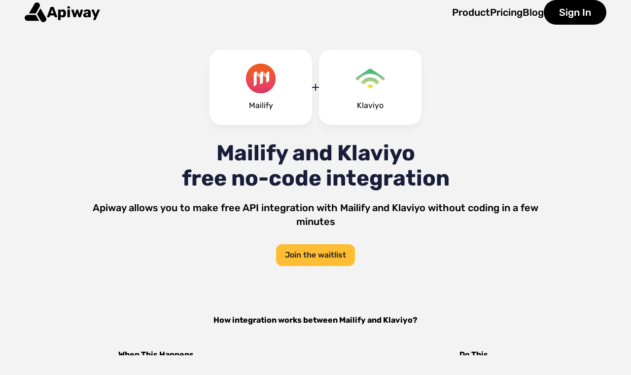

--- FILE ---
content_type: text/html; charset=UTF-8
request_url: https://apiway.ai/apps/mailify/integrations/klaviyo
body_size: 10192
content:
<!DOCTYPE html>
<html lang="en">

<head>
    <meta charset="utf-8">
    <meta http-equiv="X-UA-Compatible" content="IE=edge">
    <meta name="viewport" content="width=device-width, initial-scale=1">
    <meta name="cmsmagazine" content="c6a8dd8835ebdd6c3d237ff697fdbaad" />
    <meta property="fb:app_id" content="500566122262270" />

        <meta property="og:image" content="https://apiway.ai/img/default_meta_image.png" />
    
    <link rel="canonical" href="https://apiway.ai/apps/mailify/integrations/klaviyo">
        <!-- CSRF Token -->
    <meta name="csrf-token" content="f4dyTW93G7caQm0Lxgg4Vv46WIKMdeu685kVo3mH">

            <title>Apiway — Free Integration Software</title>
        
    <link rel="icon" type="image/png" href="https://apiway.ai/apiway/front/images/favicon-96x96.png" sizes="96x96" />
    <link rel="icon" type="image/svg+xml" href="https://apiway.ai/apiway/front/images/favicon.svg" />
    <link rel="shortcut icon" href="https://apiway.ai/apiway/front/images/favicon.ico" />
    <link rel="apple-touch-icon" sizes="180x180" href="https://apiway.ai/apiway/front/images/apple-touch-icon.png" />
    <meta name="apple-mobile-web-app-title" content="Apiway" />
    <link rel="manifest" href="https://apiway.ai/apiway/front/site.webmanifest" />

        <!-- Styles -->
    <link href="https://apiway.ai/apiway/front/css/modern.min.css?v=3235" rel="stylesheet">
    <link href="https://apiway.ai/apiway/front/css/new/global.css?v=1053235" rel="stylesheet">
        
    <script nonce="cHRuUTVLRkpDanRFTW5IUQ==">
    var capthaSiteKey = '6LcM0yoaAAAAAOcO-3ZHyfP17AVLn9hpU_uF01cJ'
    var pusherKey = '49f35fb469263432c29e'
    var pusherCluster = 'eu'
    </script>
    <!--<script src="https://www.google.com/recaptcha/api.js?render=explicit" async defer></script>-->

        <!-- Google Tag Manager -->
    <script data-nonce='cHRuUTVLRkpDanRFTW5IUQ=='>
    (function(w, d, s, l, i) {
        w[l] = w[l] || [];
        w[l].push({
            'gtm.start': new Date().getTime(),
            event: 'gtm.js'
        });
        var f = d.getElementsByTagName(s)[0],
            j = d.createElement(s),
            dl = l != 'dataLayer' ? '&l=' + l : '';
        j.async = true;
        j.src =
            'https://www.googletagmanager.com/gtm.js?id=' + i + dl;
        var n = d.querySelector('[nonce]');
        n && j.setAttribute('nonce', n.nonce || n.getAttribute('nonce'));
        f.parentNode.insertBefore(j, f);
    })(window, document, 'script', 'dataLayer', 'GTM-TSQQR8X');
    </script>
    <!-- End Google Tag Manager -->
    
    <script src="https://apiway.ai/apiway/front/js/modern/smooth-scrollbar.js?v=3239"></script>

</head>

<body>
        <!-- Google Tag Manager (noscript) -->
    <noscript>
        <iframe src="https://www.googletagmanager.com/ns.html?id=GTM-TSQQR8X" height="0" width="0"
            style="display:none;visibility:hidden"></iframe>
    </noscript>
    <!-- End Google Tag Manager (noscript) -->
        <div id="app" class=" all"> <!-- wrapper -->
        <div class="ticker_wrapper">
            <div class="ticker">
                <div class="ticker_item">
                    Previous apiway.ai
                </div>
                <div class="ticker_item">
                    Previous apiway.ai
                </div>
                <div class="ticker_item">
                    Previous apiway.ai
                </div>
                <div class="ticker_item">
                    Previous apiway.ai
                </div>
                <div class="ticker_item">
                    Previous apiway.ai
                </div>
                <div class="ticker_item">
                    Previous apiway.ai
                </div>
                <div class="ticker_item">
                    Previous apiway.ai
                </div>
                <div class="ticker_item">
                    Previous apiway.ai
                </div>
                <div class="ticker_item">
                    Previous apiway.ai
                </div>
                <div class="ticker_item">
                    Previous apiway.ai
                </div>
            </div>
            <div aria-hidden="true" class="ticker">
                <div class="ticker_item">
                    Previous apiway.ai
                </div>
                <div class="ticker_item">
                    Previous apiway.ai
                </div>
                <div class="ticker_item">
                    Previous apiway.ai
                </div>
                <div class="ticker_item">
                    Previous apiway.ai
                </div>
                <div class="ticker_item">
                    Previous apiway.ai
                </div>
                <div class="ticker_item">
                    Previous apiway.ai
                </div>
                <div class="ticker_item">
                    Previous apiway.ai
                </div>
                <div class="ticker_item">
                    Previous apiway.ai
                </div>
                <div class="ticker_item">
                    Previous apiway.ai
                </div>
                <div class="ticker_item">
                    Previous apiway.ai
                </div>
            </div>
        </div>

        <header class="header">
            <div class="wrapper">
                <div class="header_wrap">
                    <a class="logo" href="/">
                        <img src="/apiway/front/images/modern/new/logo.svg" alt="logo" />
                        <span class="logo_title">Apiway</span>
                    </a>
                    <nav class="header_nav">
                        <ul class="nav_list">
                            <li class="nav_item product_nav" id="product_nav">Product</li>
                            <li class="nav_item nav_products_mobile">
                                <a href="/ai-virtual-tryon-in-instagram-dms">AI Virtual Try-On in Instagram</a>
                            </li>
                            <li class="nav_item nav_products_mobile">
                                <a href="/instagram-dm-automation">Instagram DM auto-reply</a>
                            </li>
                            <li class="nav_item nav_products_mobile">
                                <a href="/facebook-tiktok-leads-to-google-sheets">Facebook/TikTok leads transfer</a>
                            </li>
                            <li class="nav_item">
                                <a href="/pricing">Pricing</a>
                            </li>
                            
                            <li class="nav_item">
                                <a href="https://blog.apiway.ai/" target="_blank">Blog</a>
                            </li>
                        </ul>


                                                    <a class="button" href="https://apiway.ai/auth">Sign In</a>

                        
                    </nav>
                </div>
                <div class="burger_menu">
                    <span class="line01 first"></span>
                    <span class="line01 second"></span>
                    <span class="line01 third"></span>
                </div>
            </div>
        </header>



                <!-- Modal window removed - auth functionality moved to dedicated page -->
                <main>
            <div class="fix">
    <div class="breadcrumbs">
                        <a href="https://apiway.ai">Apiway | AI Automation Platform</a>
                                <a href="https://apiway.ai/categories">Software categories</a>
                                <a href="https://apiway.ai/categories/email-marketing">Email Marketing Software</a>
                                <a href="https://apiway.ai/apps/mailify/overview">Mailify</a>
                                <a href="https://apiway.ai/apps/mailify/integrations">Integrations</a>
                                <span>Klaviyo</span>
                    </div>
    <!-- /.breadcrumbs -->

    <div class="addition mb-8">
        <a href="https://apiway.ai/apps/mailify/overview">
            <div class="cards_grid__item">
                <span class="img_wrap">
                    <img src="/storage/softs/e86tekZmqgdSaHMaKIh2QCVdrbMO6NVmQcYShM4M.png" alt="Mailify">
                </span>
                <span class="name">Mailify</span>
            </div>
        </a>
        <svg width="14" height="14" viewBox="0 0 14 14" fill="none" xmlns="http://www.w3.org/2000/svg">
            <path
                d="M14 6.5V7.5C14 7.77614 13.7761 8 13.5 8H8V13.5C8 13.7761 7.77614 14 7.5 14H6.5C6.22386 14 6 13.7761 6 13.5V8H0.5C0.223858 8 0 7.77614 0 7.5V6.5C0 6.22386 0.223858 6 0.5 6H6V0.5C6 0.223858 6.22386 0 6.5 0H7.5C7.77614 0 8 0.223858 8 0.5V6H13.5C13.7761 6 14 6.22386 14 6.5Z"
                fill="#191D3A" />
        </svg>
        <a href="https://apiway.ai/apps/klaviyo/overview">
            <div class="cards_grid__item">
                <span class="img_wrap">
                    <img src="/storage/softs/BqrDRYrKRKURFkymMdj1KDPgFeF9xNfN5RXa8MHj.webp" alt="Klaviyo">
                </span>
                <span class="name">Klaviyo</span>
            </div>
        </a>
    </div>

    <h1 class="addition_title mb-5">
        Mailify and Klaviyo<br> free no-code integration
    </h1>
    <div class="addition_text">
        <p class="p1 mb-8 text-center" style="max-width: 920px;">
            Apiway allows you to make free API integration with
            <a style="white-space: nowrap;"
                href="https://apiway.ai/apps/mailify/overview">Mailify</a> and
            <a style="white-space: nowrap;"
                href="https://apiway.ai/apps/klaviyo/overview">Klaviyo</a>
            without coding in a few minutes
        </p>

                        <a href="#" class="main_button small default_theme open_modal" data-modal="signmodal">
            Join the waitlist
        </a>
                
        <h2 style="margin-top: 100px; margin-bottom: 50px; text-align: center; max-width: 800px;" >How integration works between 
            <a style="white-space: nowrap;" href="https://apiway.ai/apps/mailify/overview">Mailify</a> and 
            <a style="white-space: nowrap;" href="https://apiway.ai/apps/klaviyo/overview">Klaviyo</a>?
        </h2>



        <div class="triggers_actions d-flex justify-content-between mb-20 gap-10 mobile_flex_column"
            style="width: 100%; max-width:800px;">
            <div class="box">
                <div class="box_head">
                    <p class="p2 mb-2">When This Happens</p>
                    <div class="badge mb-5">
                        <p>Mailify Triggers</p>
                    </div>
                </div>
                <!-- /.box_head -->
                <ul class="ul">
                                    </ul>
            </div>
            <!-- /.box -->
            <div class="box">
                <div class="box_head">
                    <p class="p2 mb-2">Do This</p>
                    <div class="badge mb-5">
                        <p>Klaviyo Actions</p>
                    </div>
                </div>
                <!-- /.box_head -->

                <ul class="ul">
                                    </ul>
            </div>
        </div>

    </div>
</div>
<!-- /.fix -->

<div class="gray_block">
    <div class="fix">
        <h2 class="mb-14">
            How to connect
            <a href="https://apiway.ai/apps/mailify/overview">Mailify</a> &
            <a href="https://apiway.ai/apps/klaviyo/overview">Klaviyo</a> without coding?
        </h2>
        <p class="p3 mb-2">
            <b>Step 1.</b> <a href="#" class="open_modal link underline" data-modal="signmodal">Sign up</a> on Apiway
        </p>
        <p class="p3 mb-2">
            <b>Step 2.</b> Connect <a class="link underline"
                href="https://apiway.ai/apps/mailify/overview">Mailify</a> &
            <a class="link underline" href="https://apiway.ai/apps/klaviyo/overview">Klaviyo</a>
            with Apiway
        </p>
        <p class="p3 mb-2">
            <b>Step 3.</b> Select the trigger event that starts the data transfer
        </p>
        <p class="p3 mb-2">
            <b>Step 4.</b> Select the action app where the data should be sent
        </p>
        <p class="p3">
            <b>Step 5.</b> Map the data fields using automation builder
        </p>
    </div>
</div>

<div class="fix">
    <h2 style="margin-top: 80px;" class="mb-4">
        Automate
        <a href="https://apiway.ai/apps/mailify/overview">Mailify</a> and
        <a href="https://apiway.ai/apps/klaviyo/overview">Klaviyo</a>
        workflow
    </h2>
    <p class="p1">
        Create
        <a class="link underline" href="https://apiway.ai/apps/mailify/overview">Mailify</a> and
        <a class="link underline" href="https://apiway.ai/apps/klaviyo/overview">Klaviyo</a>
        free integration. Automate your workflow with other apps using Apiway
    </p>


    <div class="automate_workflow">
        <div class="automate_workflow__group">
            <div class="automate_workflow__item">
                <img src="/img/Slack.svg" alt="">
            </div>
            <div class="automate_workflow__item">
                <img src="/img/Discord.svg" alt="">
            </div>
            <div class="automate_workflow__item">
                <img src="/img/Telegram.svg" alt="">
            </div>
            <p class="p3">Collaboration</p>
        </div>

        <div class="automate_workflow__group">
            <svg width="57" height="16" viewBox="0 0 57 16" fill="none" xmlns="http://www.w3.org/2000/svg">
                <path
                    d="M56.7063 7.29289C57.0968 7.68342 57.0968 8.31658 56.7063 8.70711L50.3423 15.0711C49.9518 15.4616 49.3186 15.4616 48.9281 15.0711C48.5376 14.6805 48.5376 14.0474 48.9281 13.6569L54.5849 8L48.9281 2.34315C48.5376 1.95262 48.5376 1.31946 48.9281 0.928932C49.3186 0.538408 49.9518 0.538408 50.3423 0.928932L56.7063 7.29289ZM-0.000854492 7L55.9991 7V9L-0.000854492 9L-0.000854492 7Z"
                    fill="#3B1B67" />
            </svg>
            <div class="automate_workflow__item">
                <img src="/storage/softs/e86tekZmqgdSaHMaKIh2QCVdrbMO6NVmQcYShM4M.png" alt="">
            </div>
            <svg width="57" height="16" viewBox="0 0 57 16" fill="none" xmlns="http://www.w3.org/2000/svg">
                <path
                    d="M56.7063 7.29289C57.0968 7.68342 57.0968 8.31658 56.7063 8.70711L50.3423 15.0711C49.9518 15.4616 49.3186 15.4616 48.9281 15.0711C48.5376 14.6805 48.5376 14.0474 48.9281 13.6569L54.5849 8L48.9281 2.34315C48.5376 1.95262 48.5376 1.31946 48.9281 0.928932C49.3186 0.538408 49.9518 0.538408 50.3423 0.928932L56.7063 7.29289ZM-0.000854492 7L55.9991 7V9L-0.000854492 9L-0.000854492 7Z"
                    fill="#3B1B67" />
            </svg>
            <div class="automate_workflow__item">
                <img src="/storage/softs/BqrDRYrKRKURFkymMdj1KDPgFeF9xNfN5RXa8MHj.webp" alt="">
            </div>
            <svg width="57" height="16" viewBox="0 0 57 16" fill="none" xmlns="http://www.w3.org/2000/svg">
                <path
                    d="M56.7063 7.29289C57.0968 7.68342 57.0968 8.31658 56.7063 8.70711L50.3423 15.0711C49.9518 15.4616 49.3186 15.4616 48.9281 15.0711C48.5376 14.6805 48.5376 14.0474 48.9281 13.6569L54.5849 8L48.9281 2.34315C48.5376 1.95262 48.5376 1.31946 48.9281 0.928932C49.3186 0.538408 49.9518 0.538408 50.3423 0.928932L56.7063 7.29289ZM-0.000854492 7L55.9991 7V9L-0.000854492 9L-0.000854492 7Z"
                    fill="#3B1B67" />
            </svg>
        </div>


        <div class="automate_workflow__group">
            <div class="automate_workflow__item">
                <img src="/img/Pipedrive.svg" alt="">
            </div>
            <div class="automate_workflow__item">
                <img src="/img/Hubspot.svg" alt="">
            </div>
            <!--<div class="automate_workflow__item">
                    <img src="/img/Dynamics365.svg" alt="">
                </div>-->
            <p class="p3">CRM</p>
        </div>
    </div>
    <!-- /.automate_workflow -->



    <h2 style="margin-top: 160px; margin-bottom: 56px;">
        Orchestrate
        <a href="https://apiway.ai/apps/mailify/overview">Mailify</a> and
        <a href="https://apiway.ai/apps/klaviyo/overview">Klaviyo</a>
        with these services
    </h2>
    <div class="services">
                <a href="https://apiway.ai/apps/id-signatures/overview">.ID Signatures</a>
                <a href="https://apiway.ai/apps/15five/overview">15Five</a>
                <a href="https://apiway.ai/apps/1crm/overview">1CRM</a>
                <a href="https://apiway.ai/apps/1factory-manufacturing-quality/overview">1factory Manufacturing Quality</a>
                <a href="https://apiway.ai/apps/2checkout/overview">2Checkout</a>
                <a href="https://apiway.ai/apps/abbyy-finereader/overview">ABBYY FineReader</a>
                <a href="https://apiway.ai/apps/abowire/overview">Abowire</a>
                <a href="https://apiway.ai/apps/academyocean/overview">AcademyOcean</a>
                <a href="https://apiway.ai/apps/accessibe/overview">accessiBe</a>
                <a href="https://apiway.ai/apps/acobot/overview">Acobot</a>
                <a href="https://apiway.ai/apps/act-on/overview">Act-on</a>
                <a href="https://apiway.ai/apps/actitime/overview">actiTIME</a>
                <a href="https://apiway.ai/apps/activecampaign/overview">ActiveCampaign</a>
                <a href="https://apiway.ai/apps/activechat/overview">ActiveChat</a>
                <a href="https://apiway.ai/apps/acuity-scheduling/overview">Acuity Scheduling</a>
                <a href="https://apiway.ai/apps/acymailing/overview">Acymailing</a>
                <a href="https://apiway.ai/apps/admation/overview">Admation</a>
                <a href="https://apiway.ai/apps/adobe-pdf-library/overview">Adobe PDF Library</a>
                <a href="https://apiway.ai/apps/adp-workforce-now/overview">ADP Workforce Now</a>
                <a href="https://apiway.ai/apps/aeroleads/overview">AeroLeads</a>
                <a href="https://apiway.ai/apps/ag5-skills-management/overview">AG5 Skills Management</a>
                <a href="https://apiway.ai/apps/agile-crm/overview">Agile CRM</a>
                <a href="https://apiway.ai/apps/airmeet/overview">Airmeet</a>
                <a href="https://apiway.ai/apps/airtable/overview">Airtable</a>
                <a href="https://apiway.ai/apps/applicantstack/overview">ApplicantStack</a>
                <a href="https://apiway.ai/apps/apploye/overview">Apploye</a>
                <a href="https://apiway.ai/apps/appmasterio/overview">AppMaster.io</a>
                <a href="https://apiway.ai/apps/appreiz/overview">Appreiz</a>
                <a href="https://apiway.ai/apps/apptivo/overview">Apptivo</a>
                <a href="https://apiway.ai/apps/asana/overview">Asana</a>
                <a href="https://apiway.ai/apps/asset-panda/overview">Asset Panda</a>
                <a href="https://apiway.ai/apps/astute-social/overview">Astute Social</a>
                <a href="https://apiway.ai/apps/atomic-hire/overview">Atomic Hire</a>
                <a href="https://apiway.ai/apps/atomic-mail-sender/overview">Atomic Mail Sender</a>
                <a href="https://apiway.ai/apps/audiencer/overview">Audiencer</a>
                <a href="https://apiway.ai/apps/auditboard/overview">AuditBoard</a>
                <a href="https://apiway.ai/apps/auditdesktop/overview">AuditDesktop</a>
                <a href="https://apiway.ai/apps/auditsio/overview">audits.io</a>
                <a href="https://apiway.ai/apps/auditus/overview">Auditus</a>
                <a href="https://apiway.ai/apps/automate/overview">Automate</a>
                <a href="https://apiway.ai/apps/automatemyapp/overview">AutomateMyApp</a>
                <a href="https://apiway.ai/apps/automizy/overview">Automizy</a>
                <a href="https://apiway.ai/apps/autopilot/overview">Autopilot</a>
                <a href="https://apiway.ai/apps/avisi-apps/overview">Avisi Apps</a>
                <a href="https://apiway.ai/apps/award-force/overview">Award Force</a>
                <a href="https://apiway.ai/apps/aweber/overview">Aweber</a>
                <a href="https://apiway.ai/apps/babtecq/overview">BabtecQ</a>
                <a href="https://apiway.ai/apps/backlog/overview">Backlog</a>
                <a href="https://apiway.ai/apps/bamboohr/overview">BambooHR</a>
                <a href="https://apiway.ai/apps/bantio/overview">Bant.io</a>
                <a href="https://apiway.ai/apps/beeketing/overview">Beeketing</a>
                <a href="https://apiway.ai/apps/benchmark/overview">Benchmark</a>
                <a href="https://apiway.ai/apps/bigchange/overview">BigChange</a>
                <a href="https://apiway.ai/apps/bigcommerce/overview">BigCommerce</a>
                <a href="https://apiway.ai/apps/bigmailer/overview">BigMailer</a>
                <a href="https://apiway.ai/apps/bigmarker/overview">BigMarker</a>
                <a href="https://apiway.ai/apps/bigtime/overview">BigTime</a>
                <a href="https://apiway.ai/apps/billsby/overview">Billsby</a>
                <a href="https://apiway.ai/apps/bizmerlin/overview">BizMerlin</a>
                <a href="https://apiway.ai/apps/bloomerang/overview">Bloomerang</a>
                <a href="https://apiway.ai/apps/bluejeans-meetings/overview">BlueJeans Meetings</a>
                <a href="https://apiway.ai/apps/boardable/overview">Boardable</a>
                <a href="https://apiway.ai/apps/boardon/overview">Boardon</a>
                <a href="https://apiway.ai/apps/bookingkoala/overview">BookingKoala</a>
                <a href="https://apiway.ai/apps/bookup/overview">Bookup</a>
                <a href="https://apiway.ai/apps/booqable/overview">Booqable</a>
                <a href="https://apiway.ai/apps/bot-libre/overview">Bot Libre</a>
                <a href="https://apiway.ai/apps/bothelp/overview">BotHelp</a>
                <a href="https://apiway.ai/apps/botxo/overview">BotXO</a>
                <a href="https://apiway.ai/apps/breezy/overview">Breezy</a>
                <a href="https://apiway.ai/apps/bridgit-field/overview">Bridgit Field</a>
                <a href="https://apiway.ai/apps/brilliant-directories/overview">Brilliant Directories</a>
                <a href="https://apiway.ai/apps/built-for-teams/overview">Built for Teams</a>
                <a href="https://apiway.ai/apps/bullhorn-ats-crm/overview">Bullhorn ATS &amp; CRM</a>
                <a href="https://apiway.ai/apps/bynder/overview">Bynder</a>
                <a href="https://apiway.ai/apps/c9pg/overview">C9PG</a>
                <a href="https://apiway.ai/apps/calamari/overview">Calamari</a>
                <a href="https://apiway.ai/apps/calendly/overview">Calendly</a>
                <a href="https://apiway.ai/apps/cammsrisk/overview">Camms.Risk</a>
                <a href="https://apiway.ai/apps/campaign-monitor/overview">Campaign Monitor</a>
                <a href="https://apiway.ai/apps/canny/overview">Canny</a>
                <a href="https://apiway.ai/apps/canvas/overview">CANVAS</a>
                <a href="https://apiway.ai/apps/capsule-crm/overview">Capsule CRM</a>
                <a href="https://apiway.ai/apps/caqnet/overview">CAQ.Net</a>
                <a href="https://apiway.ai/apps/causemo/overview">Causemo</a>
                <a href="https://apiway.ai/apps/ceipal/overview">CEIPAL</a>
                <a href="https://apiway.ai/apps/certify-expense-by-emburse/overview">Certify Expense by Emburse</a>
                <a href="https://apiway.ai/apps/cforiaautonomy/overview">Cforia.autonomy</a>
                <a href="https://apiway.ai/apps/charitytracker/overview">CharityTracker</a>
                <a href="https://apiway.ai/apps/chase-app/overview">Chase App</a>
                <a href="https://apiway.ai/apps/chatfuel/overview">Chatfuel</a>
                <a href="https://apiway.ai/apps/cirrus-insight/overview">Cirrus Insight</a>
                <a href="https://apiway.ai/apps/cisco-jabber/overview">Cisco Jabber</a>
                <a href="https://apiway.ai/apps/cisco-webex-meetings/overview">Cisco Webex Meetings</a>
                <a href="https://apiway.ai/apps/civicrm/overview">CiviCRM</a>
                <a href="https://apiway.ai/apps/cleanmaint/overview">CleanMaint</a>
                <a href="https://apiway.ai/apps/clearalist/overview">Clearalist</a>
                <a href="https://apiway.ai/apps/clearbit/overview">Clearbit</a>
                <a href="https://apiway.ai/apps/clearout/overview">Clearout</a>
                <a href="https://apiway.ai/apps/clearoutphone/overview">ClearoutPhone</a>
                <a href="https://apiway.ai/apps/clever-reach/overview">Clever Reach</a>
                <a href="https://apiway.ai/apps/clickfunnels/overview">Clickfunnels</a>
                <a href="https://apiway.ai/apps/clickmeeting/overview">Clickmeeting</a>
                <a href="https://apiway.ai/apps/clicksend/overview">ClickSend SMS</a>
                <a href="https://apiway.ai/apps/close/overview">Close</a>
                <a href="https://apiway.ai/apps/clubexpress/overview">ClubExpress</a>
                <a href="https://apiway.ai/apps/cognito-forms/overview">Cognito Forms</a>
                <a href="https://apiway.ai/apps/commence-crm-software/overview">Commence CRM Software</a>
                <a href="https://apiway.ai/apps/commerce-studio/overview">Commerce Studio</a>
                <a href="https://apiway.ai/apps/conexiom/overview">Conexiom</a>
                <a href="https://apiway.ai/apps/conrep/overview">Conrep</a>
                <a href="https://apiway.ai/apps/constantcontact/overview">ConstantContact</a>
                <a href="https://apiway.ai/apps/consumer-marketing-platform/overview">Consumer Marketing Platform</a>
                <a href="https://apiway.ai/apps/contactually/overview">Contactually</a>
                <a href="https://apiway.ai/apps/convercent/overview">Convercent</a>
                <a href="https://apiway.ai/apps/convergehub/overview">ConvergeHub</a>
                <a href="https://apiway.ai/apps/convertkit/overview">ConvertKit</a>
                <a href="https://apiway.ai/apps/copper-crm/overview">Copper CRM</a>
                <a href="https://apiway.ai/apps/cority/overview">Cority</a>
                <a href="https://apiway.ai/apps/countly/overview">Countly</a>
                <a href="https://apiway.ai/apps/coursecraft/overview">Coursecraft</a>
                <a href="https://apiway.ai/apps/creatio/overview">Creatio</a>
                <a href="https://apiway.ai/apps/crmnext/overview">CRMNEXT</a>
                <a href="https://apiway.ai/apps/cronberry/overview">Cronberry</a>
                <a href="https://apiway.ai/apps/customerly/overview">Customerly</a>
                <a href="https://apiway.ai/apps/datavalidation/overview">DataValidation</a>
                <a href="https://apiway.ai/apps/dayforce-hcm/overview">Dayforce HCM</a>
                <a href="https://apiway.ai/apps/debounce/overview">DeBounce</a>
                <a href="https://apiway.ai/apps/demio/overview">Demio</a>
                <a href="https://apiway.ai/apps/dialpad-uberconference/overview">Dialpad UberConference</a>
                <a href="https://apiway.ai/apps/directiq/overview">DirectIQ</a>
                <a href="https://apiway.ai/apps/discord/overview">Discord</a>
                <a href="https://apiway.ai/apps/discover-assessments/overview">Discover Assessments</a>
                <a href="https://apiway.ai/apps/donarius/overview">Donarius</a>
                <a href="https://apiway.ai/apps/donesafe/overview">Donesafe</a>
                <a href="https://apiway.ai/apps/donorperfect-fundraising/overview">DonorPerfect Fundraising</a>
                <a href="https://apiway.ai/apps/dotimely/overview">DoTimely</a>
                <a href="https://apiway.ai/apps/drift/overview">Drift</a>
                <a href="https://apiway.ai/apps/drip/overview">Drip</a>
                <a href="https://apiway.ai/apps/dropbox/overview">Dropbox</a>
                <a href="https://apiway.ai/apps/dynamics-365/overview">Dynamics 365</a>
                <a href="https://apiway.ai/apps/e2-shop-system/overview">E2 Shop System</a>
                <a href="https://apiway.ai/apps/easysendy/overview">EasySendy</a>
                <a href="https://apiway.ai/apps/ecwid/overview">Ecwid</a>
                <a href="https://apiway.ai/apps/edge-crm/overview">edge CRM</a>
                <a href="https://apiway.ai/apps/edsby/overview">Edsby</a>
                <a href="https://apiway.ai/apps/efficy-crm/overview">Efficy CRM</a>
                <a href="https://apiway.ai/apps/elastic-email/overview">Elastic Email</a>
                <a href="https://apiway.ai/apps/elorus/overview">Elorus</a>
                <a href="https://apiway.ai/apps/emailoctopus/overview">EmailOctopus</a>
                <a href="https://apiway.ai/apps/emburse-chrome-river-invoice/overview">Emburse Chrome River INVOICE</a>
                <a href="https://apiway.ai/apps/enerpize/overview">Enerpize</a>
                <a href="https://apiway.ai/apps/engagebay/overview">EngageBay</a>
                <a href="https://apiway.ai/apps/equisoft/overview">Equisoft</a>
                <a href="https://apiway.ai/apps/erpag/overview">ERPAG</a>
                <a href="https://apiway.ai/apps/espace/overview">eSPACE</a>
                <a href="https://apiway.ai/apps/esycrm/overview">EsyCRM</a>
                <a href="https://apiway.ai/apps/evergreen/overview">Evergreen</a>
                <a href="https://apiway.ai/apps/everwebinar/overview">EverWebinar</a>
                <a href="https://apiway.ai/apps/expensify/overview">Expensify</a>
                <a href="https://apiway.ai/apps/ezrentout/overview">EZRentOut</a>
                <a href="https://apiway.ai/apps/facebook-leads/overview">Facebook Leads</a>
                <a href="https://apiway.ai/apps/facebook-offline-conversions/overview">Facebook Offline Conversions</a>
                <a href="https://apiway.ai/apps/facebook-pages/overview">Facebook Pages</a>
                <a href="https://apiway.ai/apps/fatora/overview">Fatora</a>
                <a href="https://apiway.ai/apps/feetport/overview">FeetPort</a>
                <a href="https://apiway.ai/apps/fiix/overview">Fiix</a>
                <a href="https://apiway.ai/apps/financial-services-creatio/overview">Financial Services Creatio</a>
                <a href="https://apiway.ai/apps/fincrm/overview">FinCRM</a>
                <a href="https://apiway.ai/apps/findthatlead/overview">FindThatLead</a>
                <a href="https://apiway.ai/apps/fishbowl/overview">Fishbowl</a>
                <a href="https://apiway.ai/apps/float/overview">Float</a>
                <a href="https://apiway.ai/apps/fmx/overview">FMX</a>
                <a href="https://apiway.ai/apps/folderly/overview">Folderly</a>
                <a href="https://apiway.ai/apps/follow-up-boss/overview">Follow Up Boss</a>
                <a href="https://apiway.ai/apps/forms-on-fire/overview">Forms On Fire</a>
                <a href="https://apiway.ai/apps/formstack/overview">Formstack</a>
                <a href="https://apiway.ai/apps/fracttal/overview">Fracttal</a>
                <a href="https://apiway.ai/apps/frankie/overview">Frankie</a>
                <a href="https://apiway.ai/apps/freshchat/overview">Freshchat</a>
                <a href="https://apiway.ai/apps/freshcheq/overview">FreshCheq</a>
                <a href="https://apiway.ai/apps/freshdesk/overview">Freshdesk</a>
                <a href="https://apiway.ai/apps/freshsales/overview">Freshsales</a>
                <a href="https://apiway.ai/apps/freshworks/overview">Freshworks</a>
                <a href="https://apiway.ai/apps/froged/overview">Froged</a>
                <a href="https://apiway.ai/apps/full-fabric/overview">FULL FABRIC</a>
                <a href="https://apiway.ai/apps/funnelbake/overview">Funnelbake</a>
                <a href="https://apiway.ai/apps/g-lock-easymail7/overview">G-Lock EasyMail7</a>
                <a href="https://apiway.ai/apps/ganttic/overview">Ganttic</a>
                <a href="https://apiway.ai/apps/gekko/overview">Gekko</a>
                <a href="https://apiway.ai/apps/get-a-newsletter/overview">Get a newsletter</a>
                <a href="https://apiway.ai/apps/gmail/overview">Gmail</a>
                <a href="https://apiway.ai/apps/gmass/overview">GMass</a>
                <a href="https://apiway.ai/apps/gmelius/overview">Gmelius</a>
                <a href="https://apiway.ai/apps/gocanvas/overview">GoCanvas</a>
                <a href="https://apiway.ai/apps/google-analytics-events/overview">Google Analytics Events</a>
                <a href="https://apiway.ai/apps/google-classroom/overview">Google Classroom</a>
                <a href="https://apiway.ai/apps/google-docs/overview">Google Docs</a>
                <a href="https://apiway.ai/apps/google-drive/overview">Google Drive</a>
                <a href="https://apiway.ai/apps/google-hangouts-meet/overview">Google Hangouts Meet</a>
                <a href="https://apiway.ai/apps/google-sheets/overview">Google Sheets</a>
                <a href="https://apiway.ai/apps/gorgias/overview">Gorgias</a>
                <a href="https://apiway.ai/apps/gorilladesk/overview">GorillaDesk</a>
                <a href="https://apiway.ai/apps/gotomeeting/overview">GoToMeeting</a>
                <a href="https://apiway.ai/apps/gotowebinar/overview">GotoWebinar</a>
                <a href="https://apiway.ai/apps/gp-mate/overview">GP MaTe</a>
                <a href="https://apiway.ai/apps/gravity-forms/overview">Gravity Forms</a>
                <a href="https://apiway.ai/apps/greenhouse/overview">Greenhouse</a>
                <a href="https://apiway.ai/apps/greenrope/overview">GreenRope</a>
                <a href="https://apiway.ai/apps/groove/overview">Groove</a>
                <a href="https://apiway.ai/apps/gusto/overview">Gusto</a>
                <a href="https://apiway.ai/apps/gymmaster/overview">GymMaster</a>
                <a href="https://apiway.ai/apps/hammertech/overview">HammerTech</a>
                <a href="https://apiway.ai/apps/handifox-online/overview">HandiFox Online</a>
                <a href="https://apiway.ai/apps/hanzo/overview">Hanzo</a>
                <a href="https://apiway.ai/apps/happyforce/overview">Happyforce</a>
                <a href="https://apiway.ai/apps/hello-bar/overview">Hello bar</a>
                <a href="https://apiway.ai/apps/helpdesk/overview">HelpDesk</a>
                <a href="https://apiway.ai/apps/helponclick/overview">HelpOnClick</a>
                <a href="https://apiway.ai/apps/heyspace/overview">HeySpace</a>
                <a href="https://apiway.ai/apps/highbond/overview">Highbond</a>
                <a href="https://apiway.ai/apps/hippo-cmms/overview">Hippo CMMS</a>
                <a href="https://apiway.ai/apps/hivebrite/overview">Hivebrite</a>
                <a href="https://apiway.ai/apps/home-inspector-pro/overview">Home Inspector Pro</a>
                <a href="https://apiway.ai/apps/homebase/overview">Homebase</a>
                <a href="https://apiway.ai/apps/homegauge/overview">HomeGauge</a>
                <a href="https://apiway.ai/apps/homehubzone/overview">HomeHubZone</a>
                <a href="https://apiway.ai/apps/housecall-pro/overview">Housecall Pro</a>
                <a href="https://apiway.ai/apps/hubspot/overview">HubSpot</a>
                <a href="https://apiway.ai/apps/hunterio/overview">Hunter.io</a>
                <a href="https://apiway.ai/apps/hyperproof/overview">Hyperproof</a>
                <a href="https://apiway.ai/apps/iauditor/overview">iAuditor</a>
                <a href="https://apiway.ai/apps/icims-talent-cloud/overview">iCIMS Talent Cloud</a>
                <a href="https://apiway.ai/apps/icontact/overview">iContact</a>
                <a href="https://apiway.ai/apps/importomatic/overview">ImportOmatic</a>
                <a href="https://apiway.ai/apps/indeed/overview">Indeed</a>
                <a href="https://apiway.ai/apps/inflow-inventory/overview">inFlow Inventory</a>
                <a href="https://apiway.ai/apps/infobip/overview">Infobip</a>
                <a href="https://apiway.ai/apps/infusionsoft-by-keap/overview">Infusionsoft by Keap</a>
                <a href="https://apiway.ai/apps/insightly-crm/overview">Insightly CRM</a>
                <a href="https://apiway.ai/apps/instagram/overview">Instagram</a>
                <a href="https://apiway.ai/apps/instagram-custom-audience/overview">Instagram Custom Audiences</a>
                <a href="https://apiway.ai/apps/instagram-for-business/overview">Instagram for Business</a>
                <a href="https://apiway.ai/apps/instagram-lead-form/overview">Instagram Lead Ads</a>
                <a href="https://apiway.ai/apps/instapage/overview">Instapage</a>
                <a href="https://apiway.ai/apps/insynctelco-crm/overview">InSyncTelco CRM</a>
                <a href="https://apiway.ai/apps/integromat/overview">Integromat</a>
                <a href="https://apiway.ai/apps/intercom/overview">Intercom</a>
                <a href="https://apiway.ai/apps/interseller/overview">Interseller</a>
                <a href="https://apiway.ai/apps/isl-light/overview">ISL Light</a>
                <a href="https://apiway.ai/apps/isotrain/overview">ISOtrain</a>
                <a href="https://apiway.ai/apps/ispring-suite/overview">iSpring Suite</a>
                <a href="https://apiway.ai/apps/iterable/overview">Iterable</a>
                <a href="https://apiway.ai/apps/ixact-contact/overview">IXACT Contact</a>
                <a href="https://apiway.ai/apps/jenzabar-one/overview">Jenzabar One</a>
                <a href="https://apiway.ai/apps/jira-service-management/overview">JIRA Service Management</a>
                <a href="https://apiway.ai/apps/jobber/overview">Jobber</a>
                <a href="https://apiway.ai/apps/jobdiva/overview">JobDiva</a>
                <a href="https://apiway.ai/apps/jobvite/overview">Jobvite</a>
                <a href="https://apiway.ai/apps/joinme/overview">join.me</a>
                <a href="https://apiway.ai/apps/jotform/overview">JotForm</a>
                <a href="https://apiway.ai/apps/jumpseller/overview">Jumpseller</a>
                <a href="https://apiway.ai/apps/jungo/overview">Jungo</a>
                <a href="https://apiway.ai/apps/junxure/overview">Junxure</a>
                <a href="https://apiway.ai/apps/justuno/overview">Justuno</a>
                <a href="https://apiway.ai/apps/kajabi/overview">Kajabi</a>
                <a href="https://apiway.ai/apps/katana/overview">Katana</a>
                <a href="https://apiway.ai/apps/keyoffice/overview">KeyOffice</a>
                <a href="https://apiway.ai/apps/klenty/overview">Klenty</a>
                <a href="https://apiway.ai/apps/labidesk/overview">LabiDesk</a>
                <a href="https://apiway.ai/apps/leadmaster/overview">LeadMaster</a>
                <a href="https://apiway.ai/apps/leadpages/overview">Leadpages</a>
                <a href="https://apiway.ai/apps/learnworlds/overview">LearnWorlds</a>
                <a href="https://apiway.ai/apps/legito/overview">Legito</a>
                <a href="https://apiway.ai/apps/lemlist/overview">lemlist</a>
                <a href="https://apiway.ai/apps/less-annoying/overview">Less Annoying</a>
                <a href="https://apiway.ai/apps/linkedin-for-business/overview">LinkedIn for Business</a>
                <a href="https://apiway.ai/apps/linkedin-lead-gen-forms/overview">LinkedIn Lead Gen Forms</a>
                <a href="https://apiway.ai/apps/liondesk/overview">LionDesk</a>
                <a href="https://apiway.ai/apps/listen360/overview">Listen360</a>
                <a href="https://apiway.ai/apps/liveagent/overview">LiveAgent</a>
                <a href="https://apiway.ai/apps/livechat/overview">LiveChat</a>
                <a href="https://apiway.ai/apps/livestorm/overview">LiveStorm</a>
                <a href="https://apiway.ai/apps/locobuzz/overview">Locobuzz</a>
                <a href="https://apiway.ai/apps/logicmanager/overview">LogicManager</a>
                <a href="https://apiway.ai/apps/loop-email/overview">Loop Email</a>
                <a href="https://apiway.ai/apps/maaxmarket/overview">MaaxMarket</a>
                <a href="https://apiway.ai/apps/magento/overview">Magento</a>
                <a href="https://apiway.ai/apps/mailchimp/overview">MailChimp</a>
                <a href="https://apiway.ai/apps/mailercloud/overview">Mailercloud</a>
                <a href="https://apiway.ai/apps/mailerlite/overview">MailerLite</a>
                <a href="https://apiway.ai/apps/mailfloss/overview">mailfloss</a>
                <a href="https://apiway.ai/apps/mailigen/overview">MailiGen</a>
                <a href="https://apiway.ai/apps/mailjet/overview">Mailjet</a>
                <a href="https://apiway.ai/apps/mailmunch/overview">Mailmunch</a>
                <a href="https://apiway.ai/apps/mailshake/overview">Mailshake</a>
                <a href="https://apiway.ai/apps/maintainx/overview">MaintainX</a>
                <a href="https://apiway.ai/apps/maintenance-connection/overview">Maintenance Connection</a>
                <a href="https://apiway.ai/apps/malinko-crm/overview">Malinko CRM</a>
                <a href="https://apiway.ai/apps/mango/overview">Mango</a>
                <a href="https://apiway.ai/apps/manwinwin/overview">ManWinWin</a>
                <a href="https://apiway.ai/apps/manychat/overview">ManyChat</a>
                <a href="https://apiway.ai/apps/marketo/overview">Marketo</a>
                <a href="https://apiway.ai/apps/martial-arts-on-rails/overview">Martial Arts on Rails</a>
                <a href="https://apiway.ai/apps/maximizer-crm/overview">Maximizer CRM</a>
                <a href="https://apiway.ai/apps/medtrainer/overview">MedTrainer</a>
                <a href="https://apiway.ai/apps/megaventory/overview">Megaventory</a>
                <a href="https://apiway.ai/apps/memberclicks/overview">MemberClicks</a>
                <a href="https://apiway.ai/apps/mentorcliq/overview">MentorcliQ</a>
                <a href="https://apiway.ai/apps/mhelpdesk/overview">mHelpDesk</a>
                <a href="https://apiway.ai/apps/microsoft-dynamics-crm/overview">Microsoft Dynamics CRM</a>
                <a href="https://apiway.ai/apps/microsoft-teams/overview">Microsoft Teams</a>
                <a href="https://apiway.ai/apps/mightycall/overview">MightyCall</a>
                <a href="https://apiway.ai/apps/mindbody/overview">Mindbody</a>
                <a href="https://apiway.ai/apps/mindgenius/overview">MindGenius</a>
                <a href="https://apiway.ai/apps/mobilemonkey/overview">MobileMonkey</a>
                <a href="https://apiway.ai/apps/mondaycom/overview">monday.com</a>
                <a href="https://apiway.ai/apps/monitask/overview">Monitask</a>
                <a href="https://apiway.ai/apps/moodle/overview">Moodle</a>
                <a href="https://apiway.ai/apps/moonmail/overview">MoonMail</a>
                <a href="https://apiway.ai/apps/moosend/overview">Moosend</a>
                <a href="https://apiway.ai/apps/moxtra/overview">Moxtra</a>
                <a href="https://apiway.ai/apps/mr-e-by-easyleadz/overview">Mr. E by EasyLeadz</a>
                <a href="https://apiway.ai/apps/mtalkz/overview">mTalkz</a>
                <a href="https://apiway.ai/apps/mumara/overview">Mumara</a>
                <a href="https://apiway.ai/apps/myownconference/overview">MyOwnConference</a>
                <a href="https://apiway.ai/apps/navisteps/overview">Navisteps</a>
                <a href="https://apiway.ai/apps/neon-crm/overview">Neon CRM</a>
                <a href="https://apiway.ai/apps/netsuite/overview">NetSuite</a>
                <a href="https://apiway.ai/apps/neverbounce/overview">NeverBounce</a>
                <a href="https://apiway.ai/apps/newired/overview">Newired</a>
                <a href="https://apiway.ai/apps/newzapp/overview">NewZapp</a>
                <a href="https://apiway.ai/apps/nextthought/overview">NextThought</a>
                <a href="https://apiway.ai/apps/nimble/overview">Nimble</a>
                <a href="https://apiway.ai/apps/ninja-forms/overview">Ninja Forms</a>
                <a href="https://apiway.ai/apps/nintex-process-platform/overview">Nintex Process Platform</a>
                <a href="https://apiway.ai/apps/nutshell/overview">Nutshell</a>
                <a href="https://apiway.ai/apps/octopush/overview">Octopush</a>
                <a href="https://apiway.ai/apps/officeclip/overview">OfficeClip</a>
                <a href="https://apiway.ai/apps/omnisend/overview">Omnisend</a>
                <a href="https://apiway.ai/apps/omprompt-order-management/overview">OmPrompt Order Management</a>
                <a href="https://apiway.ai/apps/onboard/overview">OnBoard</a>
                <a href="https://apiway.ai/apps/onepagecrm/overview">OnePageCRM</a>
                <a href="https://apiway.ai/apps/onpipeline/overview">Onpipeline</a>
                <a href="https://apiway.ai/apps/ontraport/overview">OntraPort</a>
                <a href="https://apiway.ai/apps/opal-crm/overview">OPAL CRM</a>
                <a href="https://apiway.ai/apps/optial-smartstart/overview">Optial SmartStart</a>
                <a href="https://apiway.ai/apps/optimonk/overview">OptiMonk</a>
                <a href="https://apiway.ai/apps/optingun/overview">Optingun</a>
                <a href="https://apiway.ai/apps/optinmonster/overview">Optinmonster</a>
                <a href="https://apiway.ai/apps/oracle-sales/overview">Oracle Sales</a>
                <a href="https://apiway.ai/apps/orcanos/overview">Orcanos</a>
                <a href="https://apiway.ai/apps/outgrow/overview">Outgrow</a>
                <a href="https://apiway.ai/apps/outreachio/overview">Outreach.io</a>
                <a href="https://apiway.ai/apps/pabbly-connect/overview">Pabbly Connect</a>
                <a href="https://apiway.ai/apps/paperforms/overview">PaperForms</a>
                <a href="https://apiway.ai/apps/pardot/overview">Pardot</a>
                <a href="https://apiway.ai/apps/partspal/overview">PartsPal</a>
                <a href="https://apiway.ai/apps/pathfinder/overview">Pathfinder</a>
                <a href="https://apiway.ai/apps/paychex-flex/overview">Paychex Flex</a>
                <a href="https://apiway.ai/apps/paycom/overview">Paycom</a>
                <a href="https://apiway.ai/apps/paycor/overview">Paycor</a>
                <a href="https://apiway.ai/apps/paypal/overview">PayPal</a>
                <a href="https://apiway.ai/apps/payrexx/overview">Payrexx</a>
                <a href="https://apiway.ai/apps/peopleforce/overview">PeopleForce</a>
                <a href="https://apiway.ai/apps/phonet/overview">Phonet</a>
                <a href="https://apiway.ai/apps/picreel/overview">Picreel</a>
                <a href="https://apiway.ai/apps/piesync/overview">PieSync</a>
                <a href="https://apiway.ai/apps/pinterest/overview">Pinterest</a>
                <a href="https://apiway.ai/apps/pipedrive/overview">PipeDrive</a>
                <a href="https://apiway.ai/apps/pipeliner-crm/overview">Pipeliner CRM</a>
                <a href="https://apiway.ai/apps/pobuca-connect/overview">Pobuca Connect</a>
                <a href="https://apiway.ai/apps/podia/overview">Podia</a>
                <a href="https://apiway.ai/apps/poptin/overview">Poptin</a>
                <a href="https://apiway.ai/apps/popup-maker/overview">Popup Maker</a>
                <a href="https://apiway.ai/apps/poster/overview">Poster</a>
                <a href="https://apiway.ai/apps/practifi/overview">Practifi</a>
                <a href="https://apiway.ai/apps/prestashop/overview">Prestashop</a>
                <a href="https://apiway.ai/apps/procare-desktop/overview">Procare Desktop</a>
                <a href="https://apiway.ai/apps/process-street/overview">Process Street</a>
                <a href="https://apiway.ai/apps/profit/overview">Profit</a>
                <a href="https://apiway.ai/apps/prontoforms/overview">ProntoForms</a>
                <a href="https://apiway.ai/apps/properly/overview">Properly</a>
                <a href="https://apiway.ai/apps/propertybase/overview">Propertybase</a>
                <a href="https://apiway.ai/apps/protexting/overview">ProTexting</a>
                <a href="https://apiway.ai/apps/qualcy-qms/overview">Qualcy QMS</a>
                <a href="https://apiway.ai/apps/quickapay/overview">QuickaPay</a>
                <a href="https://apiway.ai/apps/quickbase/overview">Quickbase</a>
                <a href="https://apiway.ai/apps/quickbooks/overview">Quickbooks</a>
                <a href="https://apiway.ai/apps/quriobot/overview">Quriobot</a>
                <a href="https://apiway.ai/apps/qymatix/overview">Qymatix</a>
                <a href="https://apiway.ai/apps/rackbeat/overview">Rackbeat</a>
                <a href="https://apiway.ai/apps/raklet/overview">Raklet</a>
                <a href="https://apiway.ai/apps/rationalplan/overview">RationalPlan</a>
                <a href="https://apiway.ai/apps/rdstation/overview">RDstation</a>
                <a href="https://apiway.ai/apps/reach-mail/overview">Reach Mail</a>
                <a href="https://apiway.ai/apps/really-simple-systems/overview">Really Simple Systems</a>
                <a href="https://apiway.ai/apps/realvolve/overview">Realvolve</a>
                <a href="https://apiway.ai/apps/redtail-crm/overview">Redtail CRM</a>
                <a href="https://apiway.ai/apps/regpack/overview">Regpack</a>
                <a href="https://apiway.ai/apps/repair-crm/overview">Repair-CRM</a>
                <a href="https://apiway.ai/apps/replyio/overview">Reply.io</a>
                <a href="https://apiway.ai/apps/resolver/overview">Resolver</a>
                <a href="https://apiway.ai/apps/reviewstudio/overview">ReviewStudio</a>
                <a href="https://apiway.ai/apps/rippling/overview">Rippling</a>
                <a href="https://apiway.ai/apps/roboeyelabs/overview">Roboeyelabs</a>
                <a href="https://apiway.ai/apps/route4me/overview">Route4Me</a>
                <a href="https://apiway.ai/apps/runo/overview">RUNO</a>
                <a href="https://apiway.ai/apps/rydoo/overview">Rydoo</a>
                <a href="https://apiway.ai/apps/safesite/overview">Safesite</a>
                <a href="https://apiway.ai/apps/salesrocks/overview">Sales.Rocks</a>
                <a href="https://apiway.ai/apps/salescrm/overview">SalesCRM</a>
                <a href="https://apiway.ai/apps/salesforce/overview">SalesForce</a>
                <a href="https://apiway.ai/apps/salesloft/overview">SalesLoft</a>
                <a href="https://apiway.ai/apps/salesmango/overview">SALESmango</a>
                <a href="https://apiway.ai/apps/salesmantra/overview">SalesMantra</a>
                <a href="https://apiway.ai/apps/salesmate/overview">Salesmate</a>
                <a href="https://apiway.ai/apps/salesscreen/overview">SalesScreen</a>
                <a href="https://apiway.ai/apps/salezshark/overview">SalezShark</a>
                <a href="https://apiway.ai/apps/salsa/overview">Salsa</a>
                <a href="https://apiway.ai/apps/samepage/overview">Samepage</a>
                <a href="https://apiway.ai/apps/sap-concur/overview">SAP Concur</a>
                <a href="https://apiway.ai/apps/scanbot-sdk/overview">Scanbot SDK</a>
                <a href="https://apiway.ai/apps/sanernow/overview">SecPod SanerNow</a>
                <a href="https://apiway.ai/apps/selzy/overview">Selzy</a>
                <a href="https://apiway.ai/apps/sender/overview">Sender</a>
                <a href="https://apiway.ai/apps/sendible/overview">Sendible</a>
                <a href="https://apiway.ai/apps/sendinblue/overview">Sendinblue</a>
                <a href="https://apiway.ai/apps/sendpulse/overview">SendPulse</a>
                <a href="https://apiway.ai/apps/sendx/overview">SendX</a>
                <a href="https://apiway.ai/apps/sharpspring/overview">SharpSpring</a>
                <a href="https://apiway.ai/apps/shipbob/overview">ShipBob</a>
                <a href="https://apiway.ai/apps/shipmonk/overview">ShipMonk</a>
                <a href="https://apiway.ai/apps/shippingeasy/overview">ShippingEasy</a>
                <a href="https://apiway.ai/apps/shippo/overview">Shippo</a>
                <a href="https://apiway.ai/apps/shipstation/overview">ShipStation</a>
                <a href="https://apiway.ai/apps/shopify/overview">Shopify</a>
                <a href="https://apiway.ai/apps/shortlist/overview">Shortlist</a>
                <a href="https://apiway.ai/apps/signupgenius/overview">SignUpGenius</a>
                <a href="https://apiway.ai/apps/sipuni/overview">Sipuni</a>
                <a href="https://apiway.ai/apps/site-123/overview">Site 123</a>
                <a href="https://apiway.ai/apps/sitedocs/overview">SiteDocs</a>
                <a href="https://apiway.ai/apps/skype/overview">Skype</a>
                <a href="https://apiway.ai/apps/slack/overview">Slack</a>
                <a href="https://apiway.ai/apps/smartengage/overview">Smartengage</a>
                <a href="https://apiway.ai/apps/smartlook/overview">Smartlook</a>
                <a href="https://apiway.ai/apps/smartrmail/overview">SmartrMail</a>
                <a href="https://apiway.ai/apps/smatbot/overview">SmatBot</a>
                <a href="https://apiway.ai/apps/snovio/overview">Snov.io</a>
                <a href="https://apiway.ai/apps/social-crm/overview">Social CRM</a>
                <a href="https://apiway.ai/apps/softbook/overview">Softbook</a>
                <a href="https://apiway.ai/apps/solve/overview">Solve</a>
                <a href="https://apiway.ai/apps/spreadsimple/overview">SpreadSimple</a>
                <a href="https://apiway.ai/apps/squarespace/overview">Squarespace</a>
                <a href="https://apiway.ai/apps/stackby/overview">Stackby</a>
                <a href="https://apiway.ai/apps/standardfusion/overview">StandardFusion</a>
                <a href="https://apiway.ai/apps/starchapter/overview">StarChapter</a>
                <a href="https://apiway.ai/apps/stellar-file-repair-toolkit/overview">Stellar File Repair Toolkit</a>
                <a href="https://apiway.ai/apps/streak/overview">Streak</a>
                <a href="https://apiway.ai/apps/stripe/overview">Stripe</a>
                <a href="https://apiway.ai/apps/sugarcrm/overview">SugarCRM</a>
                <a href="https://apiway.ai/apps/suitecrm/overview">SuiteCRM</a>
                <a href="https://apiway.ai/apps/suralink/overview">Suralink</a>
                <a href="https://apiway.ai/apps/surveymonkey/overview">SurveyMonkey</a>
                <a href="https://apiway.ai/apps/surveysparrow/overview">SurveySparrow</a>
                <a href="https://apiway.ai/apps/swipe-pages/overview">Swipe Pages</a>
                <a href="https://apiway.ai/apps/tactic/overview">TACTIC</a>
                <a href="https://apiway.ai/apps/taiga/overview">Taiga</a>
                <a href="https://apiway.ai/apps/talentcards/overview">TalentCards</a>
                <a href="https://apiway.ai/apps/talentlms/overview">TalentLMS</a>
                <a href="https://apiway.ai/apps/talentquest/overview">TalentQuest</a>
                <a href="https://apiway.ai/apps/talkroute/overview">Talkroute</a>
                <a href="https://apiway.ai/apps/tamarac-crm/overview">Tamarac CRM</a>
                <a href="https://apiway.ai/apps/tars/overview">TARS</a>
                <a href="https://apiway.ai/apps/taximail/overview">Taximail</a>
                <a href="https://apiway.ai/apps/teachable/overview">Teachable</a>
                <a href="https://apiway.ai/apps/teachery/overview">Teachery</a>
                <a href="https://apiway.ai/apps/teamviewer/overview">TeamViewer</a>
                <a href="https://apiway.ai/apps/telagus/overview">Telagus</a>
                <a href="https://apiway.ai/apps/telegram/overview">Telegram</a>
                <a href="https://apiway.ai/apps/teramind/overview">Teramind</a>
                <a href="https://apiway.ai/apps/testgorilla/overview">TestGorilla</a>
                <a href="https://apiway.ai/apps/thechecker/overview">TheChecker</a>
                <a href="https://apiway.ai/apps/thinkific/overview">Thinkific</a>
                <a href="https://apiway.ai/apps/thrive-themes/overview">Thrive themes</a>
                <a href="https://apiway.ai/apps/tiktok-lead-generation-form/overview">TikTok lead generation form</a>
                <a href="https://apiway.ai/apps/tilda/overview">Tilda</a>
                <a href="https://apiway.ai/apps/timedigital-crm/overview">TimeDigital CRM</a>
                <a href="https://apiway.ai/apps/tipalti/overview">Tipalti</a>
                <a href="https://apiway.ai/apps/todoist/overview">Todoist</a>
                <a href="https://apiway.ai/apps/tomhrm/overview">tomHRM</a>
                <a href="https://apiway.ai/apps/top-producer/overview">Top Producer</a>
                <a href="https://apiway.ai/apps/trackmedium/overview">TrackMedium</a>
                <a href="https://apiway.ai/apps/trello/overview">Trello</a>
                <a href="https://apiway.ai/apps/tribe/overview">Tribe</a>
                <a href="https://apiway.ai/apps/1-tribe/overview">Tribe eCommerce Platform</a>
                <a href="https://apiway.ai/apps/tridens-monetization/overview">Tridens Monetization</a>
                <a href="https://apiway.ai/apps/tripactions/overview">TripActions</a>
                <a href="https://apiway.ai/apps/trunk/overview">Trunk</a>
                <a href="https://apiway.ai/apps/twilio/overview">Twilio</a>
                <a href="https://apiway.ai/apps/twitter/overview">Twitter</a>
                <a href="https://apiway.ai/apps/typeform/overview">TypeForm</a>
                <a href="https://apiway.ai/apps/ucraft/overview">Ucraft</a>
                <a href="https://apiway.ai/apps/ugru-crm/overview">UGRU CRM</a>
                <a href="https://apiway.ai/apps/ukg-ready/overview">UKG Ready</a>
                <a href="https://apiway.ai/apps/ukit/overview">Ukit</a>
                <a href="https://apiway.ai/apps/unbounce/overview">Unbounce</a>
                <a href="https://apiway.ai/apps/upkeep/overview">UpKeep</a>
                <a href="https://apiway.ai/apps/uplead/overview">UpLead</a>
                <a href="https://apiway.ai/apps/upscale/overview">Upscale</a>
                <a href="https://apiway.ai/apps/uqualio/overview">uQualio</a>
                <a href="https://apiway.ai/apps/usercom/overview">User.com</a>
                <a href="https://apiway.ai/apps/userlike/overview">Userlike</a>
                <a href="https://apiway.ai/apps/vagaro/overview">Vagaro</a>
                <a href="https://apiway.ai/apps/vanta/overview">Vanta</a>
                <a href="https://apiway.ai/apps/vbout/overview">VBOUT</a>
                <a href="https://apiway.ai/apps/verizon-connect/overview">Verizon Connect</a>
                <a href="https://apiway.ai/apps/voila-norbert/overview">Voila Norbert</a>
                <a href="https://apiway.ai/apps/volusion/overview">Volusion</a>
                <a href="https://apiway.ai/apps/vtiger-crm/overview">Vtiger CRM</a>
                <a href="https://apiway.ai/apps/wealthbox/overview">Wealthbox</a>
                <a href="https://apiway.ai/apps/webcom/overview">Web.com</a>
                <a href="https://apiway.ai/apps/webengage/overview">WebEngage</a>
                <a href="https://apiway.ai/apps/webhooks/overview">Webhooks</a>
                <a href="https://apiway.ai/apps/webinarjam/overview">WebinarJam</a>
                <a href="https://apiway.ai/apps/webinarninja/overview">WebinarNinja</a>
                <a href="https://apiway.ai/apps/weblium/overview">Weblium</a>
                <a href="https://apiway.ai/apps/webmecanik/overview">Webmecanik</a>
                <a href="https://apiway.ai/apps/webwork-time-tracker/overview">WebWork Time Tracker</a>
                <a href="https://apiway.ai/apps/weebly/overview">Weebly</a>
                <a href="https://apiway.ai/apps/wemail/overview">weMail</a>
                <a href="https://apiway.ai/apps/whatsapp/overview">Whatsapp</a>
                <a href="https://apiway.ai/apps/when-i-work/overview">When I Work</a>
                <a href="https://apiway.ai/apps/whip-around/overview">Whip Around</a>
                <a href="https://apiway.ai/apps/wild-apricot/overview">Wild Apricot</a>
                <a href="https://apiway.ai/apps/wildnote/overview">Wildnote</a>
                <a href="https://apiway.ai/apps/windward-hub/overview">Windward Hub</a>
                <a href="https://apiway.ai/apps/winteam/overview">WinTeam</a>
                <a href="https://apiway.ai/apps/wise-agent/overview">Wise Agent</a>
                <a href="https://apiway.ai/apps/wiseteam/overview">WiseTeam</a>
                <a href="https://apiway.ai/apps/wix/overview">Wix</a>
                <a href="https://apiway.ai/apps/woocommerce/overview">Woocommerce</a>
                <a href="https://apiway.ai/apps/workday-hcm/overview">Workday HCM</a>
                <a href="https://apiway.ai/apps/worktango/overview">WorkTango</a>
                <a href="https://apiway.ai/apps/wrike/overview">Wrike</a>
                <a href="https://apiway.ai/apps/wufoo/overview">WuFoo</a>
                <a href="https://apiway.ai/apps/xero/overview">Xero</a>
                <a href="https://apiway.ai/apps/yellowai/overview">Yellow.ai</a>
                <a href="https://apiway.ai/apps/yocoach/overview">Yo!Coach</a>
                <a href="https://apiway.ai/apps/yokart/overview">Yo!Kart</a>
                <a href="https://apiway.ai/apps/yorent/overview">Yo!Rent</a>
                <a href="https://apiway.ai/apps/yoyumm/overview">Yo!Yumm</a>
                <a href="https://apiway.ai/apps/youtrack/overview">YouTrack</a>
                <a href="https://apiway.ai/apps/zaperp/overview">ZapERP</a>
                <a href="https://apiway.ai/apps/zapier/overview">Zapier</a>
                <a href="https://apiway.ai/apps/zendesk/overview">Zendesk</a>
                <a href="https://apiway.ai/apps/zenkit/overview">Zenkit</a>
                <a href="https://apiway.ai/apps/zenmaid/overview">ZenMaid</a>
                <a href="https://apiway.ai/apps/zenput/overview">Zenput</a>
                <a href="https://apiway.ai/apps/zerobounce/overview">ZeroBounce</a>
                <a href="https://apiway.ai/apps/ziprecruiter/overview">ZipRecruiter</a>
                <a href="https://apiway.ai/apps/zoconvert/overview">Zoconvert</a>
                <a href="https://apiway.ai/apps/zoho-assist/overview">Zoho Assist</a>
                <a href="https://apiway.ai/apps/zoho-campaigns/overview">Zoho Campaigns</a>
                <a href="https://apiway.ai/apps/zoho-crm/overview">Zoho CRM</a>
                <a href="https://apiway.ai/apps/zoho-expense/overview">Zoho Expense</a>
                <a href="https://apiway.ai/apps/zoho-forms/overview">Zoho Forms</a>
                <a href="https://apiway.ai/apps/zoho-inventory/overview">Zoho Inventory</a>
                <a href="https://apiway.ai/apps/zoho-one-crm/overview">Zoho One CRM</a>
                <a href="https://apiway.ai/apps/zoho-recruit/overview">Zoho Recruit</a>
                <a href="https://apiway.ai/apps/zonka-feedback/overview">Zonka Feedback</a>
                <a href="https://apiway.ai/apps/zoom/overview">Zoom</a>
                <a href="https://apiway.ai/apps/zoominfo/overview">ZoomInfo</a>
        
    </div>
    <!-- /.services -->
</div>






        </main>


        <footer class="footer">
    <div class="wrapper">
        <div class="info_container">
            <div class="logo">
                <img src="/apiway/front/images/modern/new/logo.svg" alt="logo" />
                <span class="logo_title">Apiway</span>
            </div>
            <nav class="footer_nav">
                <ul class="products_list">
                    <li class="list_title">Products</li>
                    <li class="footer_link">
                        <a href="/instagram-dm-automation">Instagram DM automation</a>
                    </li>
                    <li class="footer_link">
                        <a href="/ai-virtual-tryon-in-instagram-dms">AI Virtual Try-On<br />in Instagram</a>
                    </li>
                    <li class="footer_link">
                        <a href="/facebook-tiktok-leads-to-google-sheets">Fb/TikTok leads and Google sheets sync</a>
                    </li>
                </ul>
                <ul>
                    <li class="list_title">About</li>
                    <li class="footer_link">
                        <a href="/contact-us">Contacts</a>
                    </li>
                    <li class="footer_link">
                        <a href="/pricing">Pricing</a>
                    </li>
                    <li class="footer_link">
                        <a href="https://blog.apiway.ai/education/">Tutorials</a>
                    </li>
                    <li class="footer_link">
                        <a href="https://www.instagram.com/apiway_official">
                            <img class="" style="width:40px;" src="/apiway/front/new-design/images/group_inst_dm.svg">
                        </a>
                    </li>

                    
                </ul>
            </nav>
        </div>
        <div class="info_links">
            <p>
                ©<span id="year"></span> Apiway
            </p>

            <p class="grepcha">This site is protected by reCAPTCHA and the Google
                <a href="https://policies.google.com/privacy">Privacy Policy</a> and
                <a href="https://policies.google.com/terms">Terms of Service</a> apply.
            </p>

            <div class="links_container">
                <a class="info_link" href="/cdn-cgi/l/email-protection#731a1d151c3312031a04120a5d121a"><span class="__cf_email__" data-cfemail="a7cec9c1c8e7c6d7ced0c6de89c6ce">[email&#160;protected]</span></a>
                <a class="info_link" href="/privacy-policy">Privacy Policy</a>
                <a class="info_link" href="/conditions">Terms of use</a>
                <a class="info_link" href="/faq">FAQ</a>
            </div>
        </div>
    </div>
</footer>
<div class="overlay"></div>
<script data-cfasync="false" src="/cdn-cgi/scripts/5c5dd728/cloudflare-static/email-decode.min.js"></script><script>
    const yearSpan = document.getElementById("year");
    if (yearSpan) {
        yearSpan.textContent = new Date().getFullYear();
    }
</script>

<div class="modal modal_theme_normal" data-modal="limitError">

    <div class="modal__content limit_error">
        <p>
            You have reached the maximum per-minute rate limit.<br> Try again in one minute.
        </p>
        <button class="main_button small blue_theme modal_close">Ok</button>
    </div>

</div>
<!-- /.modal -->




        

    </div>
    <!-- Scripts -->


        <script src="https://apiway.ai/apiway/front/js/app.min.js?v=3239"></script>
        <script src="https://apiway.ai/apiway/front/js/vue-init.min.js?v=3239"></script>
    <script src="https://apiway.ai/apiway/front/js/modern/swiper.js?v=3239"></script>
    <script src="https://apiway.ai/apiway/front/js/modern/TweenMax.min.js?v=3239"></script>
    <script src="https://apiway.ai/apiway/front/js/modern/smooth-scrollbar.js?v=3239">
    </script>
    <script src="https://apiway.ai/apiway/front/js/modern/maskedinput.js?v=3239"></script>
    
    <script src="https://apiway.ai/apiway/front/js/modern/burger.js?v=3239"></script>
    <script src="https://apiway.ai/apiway/front/js/modern/dropdownMenu.js?v=3239"></script>

    <script src="https://apiway.ai/apiway/front/js/modern/scripts.js?v=3239"></script>
    <script src="https://apiway.ai/apiway/front/js/auth-redirect.js?v=3239"></script>
    <script src="https://www.google.com/recaptcha/api.js?render=6LcM0yoaAAAAAOcO-3ZHyfP17AVLn9hpU_uF01cJ"></script>
<script defer src="https://static.cloudflareinsights.com/beacon.min.js/vcd15cbe7772f49c399c6a5babf22c1241717689176015" integrity="sha512-ZpsOmlRQV6y907TI0dKBHq9Md29nnaEIPlkf84rnaERnq6zvWvPUqr2ft8M1aS28oN72PdrCzSjY4U6VaAw1EQ==" data-cf-beacon='{"version":"2024.11.0","token":"a8874466ef3f4b88bf064aaad6fc552a","r":1,"server_timing":{"name":{"cfCacheStatus":true,"cfEdge":true,"cfExtPri":true,"cfL4":true,"cfOrigin":true,"cfSpeedBrain":true},"location_startswith":null}}' crossorigin="anonymous"></script>
</body>

</html>


--- FILE ---
content_type: text/html; charset=utf-8
request_url: https://www.google.com/recaptcha/api2/anchor?ar=1&k=6LcM0yoaAAAAAOcO-3ZHyfP17AVLn9hpU_uF01cJ&co=aHR0cHM6Ly9hcGl3YXkuYWk6NDQz&hl=en&v=PoyoqOPhxBO7pBk68S4YbpHZ&size=invisible&anchor-ms=20000&execute-ms=30000&cb=yyri4b4tcidg
body_size: 48791
content:
<!DOCTYPE HTML><html dir="ltr" lang="en"><head><meta http-equiv="Content-Type" content="text/html; charset=UTF-8">
<meta http-equiv="X-UA-Compatible" content="IE=edge">
<title>reCAPTCHA</title>
<style type="text/css">
/* cyrillic-ext */
@font-face {
  font-family: 'Roboto';
  font-style: normal;
  font-weight: 400;
  font-stretch: 100%;
  src: url(//fonts.gstatic.com/s/roboto/v48/KFO7CnqEu92Fr1ME7kSn66aGLdTylUAMa3GUBHMdazTgWw.woff2) format('woff2');
  unicode-range: U+0460-052F, U+1C80-1C8A, U+20B4, U+2DE0-2DFF, U+A640-A69F, U+FE2E-FE2F;
}
/* cyrillic */
@font-face {
  font-family: 'Roboto';
  font-style: normal;
  font-weight: 400;
  font-stretch: 100%;
  src: url(//fonts.gstatic.com/s/roboto/v48/KFO7CnqEu92Fr1ME7kSn66aGLdTylUAMa3iUBHMdazTgWw.woff2) format('woff2');
  unicode-range: U+0301, U+0400-045F, U+0490-0491, U+04B0-04B1, U+2116;
}
/* greek-ext */
@font-face {
  font-family: 'Roboto';
  font-style: normal;
  font-weight: 400;
  font-stretch: 100%;
  src: url(//fonts.gstatic.com/s/roboto/v48/KFO7CnqEu92Fr1ME7kSn66aGLdTylUAMa3CUBHMdazTgWw.woff2) format('woff2');
  unicode-range: U+1F00-1FFF;
}
/* greek */
@font-face {
  font-family: 'Roboto';
  font-style: normal;
  font-weight: 400;
  font-stretch: 100%;
  src: url(//fonts.gstatic.com/s/roboto/v48/KFO7CnqEu92Fr1ME7kSn66aGLdTylUAMa3-UBHMdazTgWw.woff2) format('woff2');
  unicode-range: U+0370-0377, U+037A-037F, U+0384-038A, U+038C, U+038E-03A1, U+03A3-03FF;
}
/* math */
@font-face {
  font-family: 'Roboto';
  font-style: normal;
  font-weight: 400;
  font-stretch: 100%;
  src: url(//fonts.gstatic.com/s/roboto/v48/KFO7CnqEu92Fr1ME7kSn66aGLdTylUAMawCUBHMdazTgWw.woff2) format('woff2');
  unicode-range: U+0302-0303, U+0305, U+0307-0308, U+0310, U+0312, U+0315, U+031A, U+0326-0327, U+032C, U+032F-0330, U+0332-0333, U+0338, U+033A, U+0346, U+034D, U+0391-03A1, U+03A3-03A9, U+03B1-03C9, U+03D1, U+03D5-03D6, U+03F0-03F1, U+03F4-03F5, U+2016-2017, U+2034-2038, U+203C, U+2040, U+2043, U+2047, U+2050, U+2057, U+205F, U+2070-2071, U+2074-208E, U+2090-209C, U+20D0-20DC, U+20E1, U+20E5-20EF, U+2100-2112, U+2114-2115, U+2117-2121, U+2123-214F, U+2190, U+2192, U+2194-21AE, U+21B0-21E5, U+21F1-21F2, U+21F4-2211, U+2213-2214, U+2216-22FF, U+2308-230B, U+2310, U+2319, U+231C-2321, U+2336-237A, U+237C, U+2395, U+239B-23B7, U+23D0, U+23DC-23E1, U+2474-2475, U+25AF, U+25B3, U+25B7, U+25BD, U+25C1, U+25CA, U+25CC, U+25FB, U+266D-266F, U+27C0-27FF, U+2900-2AFF, U+2B0E-2B11, U+2B30-2B4C, U+2BFE, U+3030, U+FF5B, U+FF5D, U+1D400-1D7FF, U+1EE00-1EEFF;
}
/* symbols */
@font-face {
  font-family: 'Roboto';
  font-style: normal;
  font-weight: 400;
  font-stretch: 100%;
  src: url(//fonts.gstatic.com/s/roboto/v48/KFO7CnqEu92Fr1ME7kSn66aGLdTylUAMaxKUBHMdazTgWw.woff2) format('woff2');
  unicode-range: U+0001-000C, U+000E-001F, U+007F-009F, U+20DD-20E0, U+20E2-20E4, U+2150-218F, U+2190, U+2192, U+2194-2199, U+21AF, U+21E6-21F0, U+21F3, U+2218-2219, U+2299, U+22C4-22C6, U+2300-243F, U+2440-244A, U+2460-24FF, U+25A0-27BF, U+2800-28FF, U+2921-2922, U+2981, U+29BF, U+29EB, U+2B00-2BFF, U+4DC0-4DFF, U+FFF9-FFFB, U+10140-1018E, U+10190-1019C, U+101A0, U+101D0-101FD, U+102E0-102FB, U+10E60-10E7E, U+1D2C0-1D2D3, U+1D2E0-1D37F, U+1F000-1F0FF, U+1F100-1F1AD, U+1F1E6-1F1FF, U+1F30D-1F30F, U+1F315, U+1F31C, U+1F31E, U+1F320-1F32C, U+1F336, U+1F378, U+1F37D, U+1F382, U+1F393-1F39F, U+1F3A7-1F3A8, U+1F3AC-1F3AF, U+1F3C2, U+1F3C4-1F3C6, U+1F3CA-1F3CE, U+1F3D4-1F3E0, U+1F3ED, U+1F3F1-1F3F3, U+1F3F5-1F3F7, U+1F408, U+1F415, U+1F41F, U+1F426, U+1F43F, U+1F441-1F442, U+1F444, U+1F446-1F449, U+1F44C-1F44E, U+1F453, U+1F46A, U+1F47D, U+1F4A3, U+1F4B0, U+1F4B3, U+1F4B9, U+1F4BB, U+1F4BF, U+1F4C8-1F4CB, U+1F4D6, U+1F4DA, U+1F4DF, U+1F4E3-1F4E6, U+1F4EA-1F4ED, U+1F4F7, U+1F4F9-1F4FB, U+1F4FD-1F4FE, U+1F503, U+1F507-1F50B, U+1F50D, U+1F512-1F513, U+1F53E-1F54A, U+1F54F-1F5FA, U+1F610, U+1F650-1F67F, U+1F687, U+1F68D, U+1F691, U+1F694, U+1F698, U+1F6AD, U+1F6B2, U+1F6B9-1F6BA, U+1F6BC, U+1F6C6-1F6CF, U+1F6D3-1F6D7, U+1F6E0-1F6EA, U+1F6F0-1F6F3, U+1F6F7-1F6FC, U+1F700-1F7FF, U+1F800-1F80B, U+1F810-1F847, U+1F850-1F859, U+1F860-1F887, U+1F890-1F8AD, U+1F8B0-1F8BB, U+1F8C0-1F8C1, U+1F900-1F90B, U+1F93B, U+1F946, U+1F984, U+1F996, U+1F9E9, U+1FA00-1FA6F, U+1FA70-1FA7C, U+1FA80-1FA89, U+1FA8F-1FAC6, U+1FACE-1FADC, U+1FADF-1FAE9, U+1FAF0-1FAF8, U+1FB00-1FBFF;
}
/* vietnamese */
@font-face {
  font-family: 'Roboto';
  font-style: normal;
  font-weight: 400;
  font-stretch: 100%;
  src: url(//fonts.gstatic.com/s/roboto/v48/KFO7CnqEu92Fr1ME7kSn66aGLdTylUAMa3OUBHMdazTgWw.woff2) format('woff2');
  unicode-range: U+0102-0103, U+0110-0111, U+0128-0129, U+0168-0169, U+01A0-01A1, U+01AF-01B0, U+0300-0301, U+0303-0304, U+0308-0309, U+0323, U+0329, U+1EA0-1EF9, U+20AB;
}
/* latin-ext */
@font-face {
  font-family: 'Roboto';
  font-style: normal;
  font-weight: 400;
  font-stretch: 100%;
  src: url(//fonts.gstatic.com/s/roboto/v48/KFO7CnqEu92Fr1ME7kSn66aGLdTylUAMa3KUBHMdazTgWw.woff2) format('woff2');
  unicode-range: U+0100-02BA, U+02BD-02C5, U+02C7-02CC, U+02CE-02D7, U+02DD-02FF, U+0304, U+0308, U+0329, U+1D00-1DBF, U+1E00-1E9F, U+1EF2-1EFF, U+2020, U+20A0-20AB, U+20AD-20C0, U+2113, U+2C60-2C7F, U+A720-A7FF;
}
/* latin */
@font-face {
  font-family: 'Roboto';
  font-style: normal;
  font-weight: 400;
  font-stretch: 100%;
  src: url(//fonts.gstatic.com/s/roboto/v48/KFO7CnqEu92Fr1ME7kSn66aGLdTylUAMa3yUBHMdazQ.woff2) format('woff2');
  unicode-range: U+0000-00FF, U+0131, U+0152-0153, U+02BB-02BC, U+02C6, U+02DA, U+02DC, U+0304, U+0308, U+0329, U+2000-206F, U+20AC, U+2122, U+2191, U+2193, U+2212, U+2215, U+FEFF, U+FFFD;
}
/* cyrillic-ext */
@font-face {
  font-family: 'Roboto';
  font-style: normal;
  font-weight: 500;
  font-stretch: 100%;
  src: url(//fonts.gstatic.com/s/roboto/v48/KFO7CnqEu92Fr1ME7kSn66aGLdTylUAMa3GUBHMdazTgWw.woff2) format('woff2');
  unicode-range: U+0460-052F, U+1C80-1C8A, U+20B4, U+2DE0-2DFF, U+A640-A69F, U+FE2E-FE2F;
}
/* cyrillic */
@font-face {
  font-family: 'Roboto';
  font-style: normal;
  font-weight: 500;
  font-stretch: 100%;
  src: url(//fonts.gstatic.com/s/roboto/v48/KFO7CnqEu92Fr1ME7kSn66aGLdTylUAMa3iUBHMdazTgWw.woff2) format('woff2');
  unicode-range: U+0301, U+0400-045F, U+0490-0491, U+04B0-04B1, U+2116;
}
/* greek-ext */
@font-face {
  font-family: 'Roboto';
  font-style: normal;
  font-weight: 500;
  font-stretch: 100%;
  src: url(//fonts.gstatic.com/s/roboto/v48/KFO7CnqEu92Fr1ME7kSn66aGLdTylUAMa3CUBHMdazTgWw.woff2) format('woff2');
  unicode-range: U+1F00-1FFF;
}
/* greek */
@font-face {
  font-family: 'Roboto';
  font-style: normal;
  font-weight: 500;
  font-stretch: 100%;
  src: url(//fonts.gstatic.com/s/roboto/v48/KFO7CnqEu92Fr1ME7kSn66aGLdTylUAMa3-UBHMdazTgWw.woff2) format('woff2');
  unicode-range: U+0370-0377, U+037A-037F, U+0384-038A, U+038C, U+038E-03A1, U+03A3-03FF;
}
/* math */
@font-face {
  font-family: 'Roboto';
  font-style: normal;
  font-weight: 500;
  font-stretch: 100%;
  src: url(//fonts.gstatic.com/s/roboto/v48/KFO7CnqEu92Fr1ME7kSn66aGLdTylUAMawCUBHMdazTgWw.woff2) format('woff2');
  unicode-range: U+0302-0303, U+0305, U+0307-0308, U+0310, U+0312, U+0315, U+031A, U+0326-0327, U+032C, U+032F-0330, U+0332-0333, U+0338, U+033A, U+0346, U+034D, U+0391-03A1, U+03A3-03A9, U+03B1-03C9, U+03D1, U+03D5-03D6, U+03F0-03F1, U+03F4-03F5, U+2016-2017, U+2034-2038, U+203C, U+2040, U+2043, U+2047, U+2050, U+2057, U+205F, U+2070-2071, U+2074-208E, U+2090-209C, U+20D0-20DC, U+20E1, U+20E5-20EF, U+2100-2112, U+2114-2115, U+2117-2121, U+2123-214F, U+2190, U+2192, U+2194-21AE, U+21B0-21E5, U+21F1-21F2, U+21F4-2211, U+2213-2214, U+2216-22FF, U+2308-230B, U+2310, U+2319, U+231C-2321, U+2336-237A, U+237C, U+2395, U+239B-23B7, U+23D0, U+23DC-23E1, U+2474-2475, U+25AF, U+25B3, U+25B7, U+25BD, U+25C1, U+25CA, U+25CC, U+25FB, U+266D-266F, U+27C0-27FF, U+2900-2AFF, U+2B0E-2B11, U+2B30-2B4C, U+2BFE, U+3030, U+FF5B, U+FF5D, U+1D400-1D7FF, U+1EE00-1EEFF;
}
/* symbols */
@font-face {
  font-family: 'Roboto';
  font-style: normal;
  font-weight: 500;
  font-stretch: 100%;
  src: url(//fonts.gstatic.com/s/roboto/v48/KFO7CnqEu92Fr1ME7kSn66aGLdTylUAMaxKUBHMdazTgWw.woff2) format('woff2');
  unicode-range: U+0001-000C, U+000E-001F, U+007F-009F, U+20DD-20E0, U+20E2-20E4, U+2150-218F, U+2190, U+2192, U+2194-2199, U+21AF, U+21E6-21F0, U+21F3, U+2218-2219, U+2299, U+22C4-22C6, U+2300-243F, U+2440-244A, U+2460-24FF, U+25A0-27BF, U+2800-28FF, U+2921-2922, U+2981, U+29BF, U+29EB, U+2B00-2BFF, U+4DC0-4DFF, U+FFF9-FFFB, U+10140-1018E, U+10190-1019C, U+101A0, U+101D0-101FD, U+102E0-102FB, U+10E60-10E7E, U+1D2C0-1D2D3, U+1D2E0-1D37F, U+1F000-1F0FF, U+1F100-1F1AD, U+1F1E6-1F1FF, U+1F30D-1F30F, U+1F315, U+1F31C, U+1F31E, U+1F320-1F32C, U+1F336, U+1F378, U+1F37D, U+1F382, U+1F393-1F39F, U+1F3A7-1F3A8, U+1F3AC-1F3AF, U+1F3C2, U+1F3C4-1F3C6, U+1F3CA-1F3CE, U+1F3D4-1F3E0, U+1F3ED, U+1F3F1-1F3F3, U+1F3F5-1F3F7, U+1F408, U+1F415, U+1F41F, U+1F426, U+1F43F, U+1F441-1F442, U+1F444, U+1F446-1F449, U+1F44C-1F44E, U+1F453, U+1F46A, U+1F47D, U+1F4A3, U+1F4B0, U+1F4B3, U+1F4B9, U+1F4BB, U+1F4BF, U+1F4C8-1F4CB, U+1F4D6, U+1F4DA, U+1F4DF, U+1F4E3-1F4E6, U+1F4EA-1F4ED, U+1F4F7, U+1F4F9-1F4FB, U+1F4FD-1F4FE, U+1F503, U+1F507-1F50B, U+1F50D, U+1F512-1F513, U+1F53E-1F54A, U+1F54F-1F5FA, U+1F610, U+1F650-1F67F, U+1F687, U+1F68D, U+1F691, U+1F694, U+1F698, U+1F6AD, U+1F6B2, U+1F6B9-1F6BA, U+1F6BC, U+1F6C6-1F6CF, U+1F6D3-1F6D7, U+1F6E0-1F6EA, U+1F6F0-1F6F3, U+1F6F7-1F6FC, U+1F700-1F7FF, U+1F800-1F80B, U+1F810-1F847, U+1F850-1F859, U+1F860-1F887, U+1F890-1F8AD, U+1F8B0-1F8BB, U+1F8C0-1F8C1, U+1F900-1F90B, U+1F93B, U+1F946, U+1F984, U+1F996, U+1F9E9, U+1FA00-1FA6F, U+1FA70-1FA7C, U+1FA80-1FA89, U+1FA8F-1FAC6, U+1FACE-1FADC, U+1FADF-1FAE9, U+1FAF0-1FAF8, U+1FB00-1FBFF;
}
/* vietnamese */
@font-face {
  font-family: 'Roboto';
  font-style: normal;
  font-weight: 500;
  font-stretch: 100%;
  src: url(//fonts.gstatic.com/s/roboto/v48/KFO7CnqEu92Fr1ME7kSn66aGLdTylUAMa3OUBHMdazTgWw.woff2) format('woff2');
  unicode-range: U+0102-0103, U+0110-0111, U+0128-0129, U+0168-0169, U+01A0-01A1, U+01AF-01B0, U+0300-0301, U+0303-0304, U+0308-0309, U+0323, U+0329, U+1EA0-1EF9, U+20AB;
}
/* latin-ext */
@font-face {
  font-family: 'Roboto';
  font-style: normal;
  font-weight: 500;
  font-stretch: 100%;
  src: url(//fonts.gstatic.com/s/roboto/v48/KFO7CnqEu92Fr1ME7kSn66aGLdTylUAMa3KUBHMdazTgWw.woff2) format('woff2');
  unicode-range: U+0100-02BA, U+02BD-02C5, U+02C7-02CC, U+02CE-02D7, U+02DD-02FF, U+0304, U+0308, U+0329, U+1D00-1DBF, U+1E00-1E9F, U+1EF2-1EFF, U+2020, U+20A0-20AB, U+20AD-20C0, U+2113, U+2C60-2C7F, U+A720-A7FF;
}
/* latin */
@font-face {
  font-family: 'Roboto';
  font-style: normal;
  font-weight: 500;
  font-stretch: 100%;
  src: url(//fonts.gstatic.com/s/roboto/v48/KFO7CnqEu92Fr1ME7kSn66aGLdTylUAMa3yUBHMdazQ.woff2) format('woff2');
  unicode-range: U+0000-00FF, U+0131, U+0152-0153, U+02BB-02BC, U+02C6, U+02DA, U+02DC, U+0304, U+0308, U+0329, U+2000-206F, U+20AC, U+2122, U+2191, U+2193, U+2212, U+2215, U+FEFF, U+FFFD;
}
/* cyrillic-ext */
@font-face {
  font-family: 'Roboto';
  font-style: normal;
  font-weight: 900;
  font-stretch: 100%;
  src: url(//fonts.gstatic.com/s/roboto/v48/KFO7CnqEu92Fr1ME7kSn66aGLdTylUAMa3GUBHMdazTgWw.woff2) format('woff2');
  unicode-range: U+0460-052F, U+1C80-1C8A, U+20B4, U+2DE0-2DFF, U+A640-A69F, U+FE2E-FE2F;
}
/* cyrillic */
@font-face {
  font-family: 'Roboto';
  font-style: normal;
  font-weight: 900;
  font-stretch: 100%;
  src: url(//fonts.gstatic.com/s/roboto/v48/KFO7CnqEu92Fr1ME7kSn66aGLdTylUAMa3iUBHMdazTgWw.woff2) format('woff2');
  unicode-range: U+0301, U+0400-045F, U+0490-0491, U+04B0-04B1, U+2116;
}
/* greek-ext */
@font-face {
  font-family: 'Roboto';
  font-style: normal;
  font-weight: 900;
  font-stretch: 100%;
  src: url(//fonts.gstatic.com/s/roboto/v48/KFO7CnqEu92Fr1ME7kSn66aGLdTylUAMa3CUBHMdazTgWw.woff2) format('woff2');
  unicode-range: U+1F00-1FFF;
}
/* greek */
@font-face {
  font-family: 'Roboto';
  font-style: normal;
  font-weight: 900;
  font-stretch: 100%;
  src: url(//fonts.gstatic.com/s/roboto/v48/KFO7CnqEu92Fr1ME7kSn66aGLdTylUAMa3-UBHMdazTgWw.woff2) format('woff2');
  unicode-range: U+0370-0377, U+037A-037F, U+0384-038A, U+038C, U+038E-03A1, U+03A3-03FF;
}
/* math */
@font-face {
  font-family: 'Roboto';
  font-style: normal;
  font-weight: 900;
  font-stretch: 100%;
  src: url(//fonts.gstatic.com/s/roboto/v48/KFO7CnqEu92Fr1ME7kSn66aGLdTylUAMawCUBHMdazTgWw.woff2) format('woff2');
  unicode-range: U+0302-0303, U+0305, U+0307-0308, U+0310, U+0312, U+0315, U+031A, U+0326-0327, U+032C, U+032F-0330, U+0332-0333, U+0338, U+033A, U+0346, U+034D, U+0391-03A1, U+03A3-03A9, U+03B1-03C9, U+03D1, U+03D5-03D6, U+03F0-03F1, U+03F4-03F5, U+2016-2017, U+2034-2038, U+203C, U+2040, U+2043, U+2047, U+2050, U+2057, U+205F, U+2070-2071, U+2074-208E, U+2090-209C, U+20D0-20DC, U+20E1, U+20E5-20EF, U+2100-2112, U+2114-2115, U+2117-2121, U+2123-214F, U+2190, U+2192, U+2194-21AE, U+21B0-21E5, U+21F1-21F2, U+21F4-2211, U+2213-2214, U+2216-22FF, U+2308-230B, U+2310, U+2319, U+231C-2321, U+2336-237A, U+237C, U+2395, U+239B-23B7, U+23D0, U+23DC-23E1, U+2474-2475, U+25AF, U+25B3, U+25B7, U+25BD, U+25C1, U+25CA, U+25CC, U+25FB, U+266D-266F, U+27C0-27FF, U+2900-2AFF, U+2B0E-2B11, U+2B30-2B4C, U+2BFE, U+3030, U+FF5B, U+FF5D, U+1D400-1D7FF, U+1EE00-1EEFF;
}
/* symbols */
@font-face {
  font-family: 'Roboto';
  font-style: normal;
  font-weight: 900;
  font-stretch: 100%;
  src: url(//fonts.gstatic.com/s/roboto/v48/KFO7CnqEu92Fr1ME7kSn66aGLdTylUAMaxKUBHMdazTgWw.woff2) format('woff2');
  unicode-range: U+0001-000C, U+000E-001F, U+007F-009F, U+20DD-20E0, U+20E2-20E4, U+2150-218F, U+2190, U+2192, U+2194-2199, U+21AF, U+21E6-21F0, U+21F3, U+2218-2219, U+2299, U+22C4-22C6, U+2300-243F, U+2440-244A, U+2460-24FF, U+25A0-27BF, U+2800-28FF, U+2921-2922, U+2981, U+29BF, U+29EB, U+2B00-2BFF, U+4DC0-4DFF, U+FFF9-FFFB, U+10140-1018E, U+10190-1019C, U+101A0, U+101D0-101FD, U+102E0-102FB, U+10E60-10E7E, U+1D2C0-1D2D3, U+1D2E0-1D37F, U+1F000-1F0FF, U+1F100-1F1AD, U+1F1E6-1F1FF, U+1F30D-1F30F, U+1F315, U+1F31C, U+1F31E, U+1F320-1F32C, U+1F336, U+1F378, U+1F37D, U+1F382, U+1F393-1F39F, U+1F3A7-1F3A8, U+1F3AC-1F3AF, U+1F3C2, U+1F3C4-1F3C6, U+1F3CA-1F3CE, U+1F3D4-1F3E0, U+1F3ED, U+1F3F1-1F3F3, U+1F3F5-1F3F7, U+1F408, U+1F415, U+1F41F, U+1F426, U+1F43F, U+1F441-1F442, U+1F444, U+1F446-1F449, U+1F44C-1F44E, U+1F453, U+1F46A, U+1F47D, U+1F4A3, U+1F4B0, U+1F4B3, U+1F4B9, U+1F4BB, U+1F4BF, U+1F4C8-1F4CB, U+1F4D6, U+1F4DA, U+1F4DF, U+1F4E3-1F4E6, U+1F4EA-1F4ED, U+1F4F7, U+1F4F9-1F4FB, U+1F4FD-1F4FE, U+1F503, U+1F507-1F50B, U+1F50D, U+1F512-1F513, U+1F53E-1F54A, U+1F54F-1F5FA, U+1F610, U+1F650-1F67F, U+1F687, U+1F68D, U+1F691, U+1F694, U+1F698, U+1F6AD, U+1F6B2, U+1F6B9-1F6BA, U+1F6BC, U+1F6C6-1F6CF, U+1F6D3-1F6D7, U+1F6E0-1F6EA, U+1F6F0-1F6F3, U+1F6F7-1F6FC, U+1F700-1F7FF, U+1F800-1F80B, U+1F810-1F847, U+1F850-1F859, U+1F860-1F887, U+1F890-1F8AD, U+1F8B0-1F8BB, U+1F8C0-1F8C1, U+1F900-1F90B, U+1F93B, U+1F946, U+1F984, U+1F996, U+1F9E9, U+1FA00-1FA6F, U+1FA70-1FA7C, U+1FA80-1FA89, U+1FA8F-1FAC6, U+1FACE-1FADC, U+1FADF-1FAE9, U+1FAF0-1FAF8, U+1FB00-1FBFF;
}
/* vietnamese */
@font-face {
  font-family: 'Roboto';
  font-style: normal;
  font-weight: 900;
  font-stretch: 100%;
  src: url(//fonts.gstatic.com/s/roboto/v48/KFO7CnqEu92Fr1ME7kSn66aGLdTylUAMa3OUBHMdazTgWw.woff2) format('woff2');
  unicode-range: U+0102-0103, U+0110-0111, U+0128-0129, U+0168-0169, U+01A0-01A1, U+01AF-01B0, U+0300-0301, U+0303-0304, U+0308-0309, U+0323, U+0329, U+1EA0-1EF9, U+20AB;
}
/* latin-ext */
@font-face {
  font-family: 'Roboto';
  font-style: normal;
  font-weight: 900;
  font-stretch: 100%;
  src: url(//fonts.gstatic.com/s/roboto/v48/KFO7CnqEu92Fr1ME7kSn66aGLdTylUAMa3KUBHMdazTgWw.woff2) format('woff2');
  unicode-range: U+0100-02BA, U+02BD-02C5, U+02C7-02CC, U+02CE-02D7, U+02DD-02FF, U+0304, U+0308, U+0329, U+1D00-1DBF, U+1E00-1E9F, U+1EF2-1EFF, U+2020, U+20A0-20AB, U+20AD-20C0, U+2113, U+2C60-2C7F, U+A720-A7FF;
}
/* latin */
@font-face {
  font-family: 'Roboto';
  font-style: normal;
  font-weight: 900;
  font-stretch: 100%;
  src: url(//fonts.gstatic.com/s/roboto/v48/KFO7CnqEu92Fr1ME7kSn66aGLdTylUAMa3yUBHMdazQ.woff2) format('woff2');
  unicode-range: U+0000-00FF, U+0131, U+0152-0153, U+02BB-02BC, U+02C6, U+02DA, U+02DC, U+0304, U+0308, U+0329, U+2000-206F, U+20AC, U+2122, U+2191, U+2193, U+2212, U+2215, U+FEFF, U+FFFD;
}

</style>
<link rel="stylesheet" type="text/css" href="https://www.gstatic.com/recaptcha/releases/PoyoqOPhxBO7pBk68S4YbpHZ/styles__ltr.css">
<script nonce="SGm8J1zoW0kJZ6KbwG8Rrw" type="text/javascript">window['__recaptcha_api'] = 'https://www.google.com/recaptcha/api2/';</script>
<script type="text/javascript" src="https://www.gstatic.com/recaptcha/releases/PoyoqOPhxBO7pBk68S4YbpHZ/recaptcha__en.js" nonce="SGm8J1zoW0kJZ6KbwG8Rrw">
      
    </script></head>
<body><div id="rc-anchor-alert" class="rc-anchor-alert"></div>
<input type="hidden" id="recaptcha-token" value="[base64]">
<script type="text/javascript" nonce="SGm8J1zoW0kJZ6KbwG8Rrw">
      recaptcha.anchor.Main.init("[\x22ainput\x22,[\x22bgdata\x22,\x22\x22,\[base64]/[base64]/UltIKytdPWE6KGE8MjA0OD9SW0grK109YT4+NnwxOTI6KChhJjY0NTEyKT09NTUyOTYmJnErMTxoLmxlbmd0aCYmKGguY2hhckNvZGVBdChxKzEpJjY0NTEyKT09NTYzMjA/[base64]/MjU1OlI/[base64]/[base64]/[base64]/[base64]/[base64]/[base64]/[base64]/[base64]/[base64]/[base64]\x22,\[base64]\\u003d\x22,\x22YcK5wow7S8Kpw5ArwqfCoR0VwpVQw4nDgA/DrDshIsOaFMOEaR1zwoMIXMKYHMOaXRp7NFrDvQ3DsVrCgx/[base64]/DlA4DwoB2w6/CjsKuLMKgKsOKLwZBwqtwW8OvKm8XwrnDjQLDumhdwqpuCT7DisKXGWt/DBfDt8OWwpcvC8KWw5/CvMO/w5zDgyIvRm3CmMKywqLDkXkbwpPDrsOKwrA3wqvDkcKVwqbCo8KIYS4+wp7CmEHDtmwswrvCicKowogvIsK7w6NMLcK6wr0cPsKmwr7CtcKifMOQBcKgw7bCuVrDr8Knw6Q3acOvHsKvcsOPw7fCvcOdKsOGcwbDhxA8w7B/w6zDuMO1HcOMAMOtCMOUD38McRPCuRfCr8KFCRdqw7chw7zDm1NzDRzCrhVVQsObIcO0w73DusOBwrDCgBTCgU7Drk9+w4zCqDfCoMO5wqnDggvDkcK7wodWw7Vxw70Ow44eKSvClBnDpXc2w4/Cmy5gL8OcwrUcwoB5BsKhw4jCjMOGHcKJwqjDtivChCTCkiTDssKjJQEgwrl/dFYewrDDh04BFjvCjcKbH8KBK1HDssOqWcOtXMK3TUXDsgLCiMOjaV8ofsOeYcKfwqnDv1rDh3UTwo3DisOHc8OEw5PCn1fDqMOdw7vDoMK+CsOuwqXDnwpVw6RLF8Kzw4fDunlybX/DvBtDw7nCusK4csOaw4LDg8KeKcKQw6R/[base64]/wr9pWsK8w4xhKBDDo2DDjXLDqn5Hwr1Ew5M7UcKfw7cPwp5TPAVWw6bCl27DqXMKw49YUjbCncK7QgAjwpgEbsO+F8OIwpLDscK+V2Y7wrc3wpkoMcOXw4ILLsKVw5RSTMKQw492dMKMwp0TM8KaP8KIL8KPLcO/[base64]/w5jDtkfCncKfQEMJLjDDnsKGJcO/wo7DnMKiZDzChxjDpURcw7HClsOOw7chwobCuSHDmH3DmCppbyQ/C8KYU8KOfsOfw40owpkZBCHDmlIdw7BfB2vDkMOnwoVgMMKxwqE1SG1zwrF4w7IPScOJTTbDv148fsO4QDghXMKWwoAMw7fDqcO0bgTDgyrDpBTCkcOJHSvCm8Otw7jDjl7CqMOVwrLDiU5uw4zCjsOTPhlTwqUuw7kiKA/DkHd5BsOzwpZMworDoz5LwpZZUsKSRsK3w6fDlsODwo/CuGoSwppRwrrDk8ONwq3DqiTDt8K4EsKNwojDvCxAC1c5DCfCpMKswqFJw51HwqMVFcKGPsKOwrjDuU/[base64]/Z8O9D1zCqBkxAsK4woLDrcK2wr8qDT/ChMKtVUMXDMO8wrvCssO0w73DgMOEw5fDuMOew7zCq0pGR8KMwro7UyMNw4/Drg7Dj8OIw7/DhMOJcMOMwprClsK1wqnCgyBPwqcRXcO6woVawoBvw7bDvMObFGPCsnjCtgJtwrAIO8OOwpPDj8Kec8OJw4LCuMKmw5x3FjXDrsK0wr3CpsOzSn/DnnFYwqTDhBUCw7vChlXCuHFkUnFVZcO6O3JPXGHDg27CncOpwobCs8O0MxPCm3fCtjsscQHCqMOqw5tww711wrJ/woZkTjPCrkDDvMO1dcO3IcKKRTADwpnCiEolw6jCgk/[base64]/DnEMfblPDpsKtWlTCpcOjw4dUwqHCjMKpBsODIQ/DsMOAHnJbfHM7WsOiEFYlw7IjIcO4w77CqVZCCUrCjgTCvDYUTMO7wqtUJkwPYkLCqcK7w4hNCMOzRcKnbgZEwpVOw6zCr23CpsKCw47ChMOEw4vDnGsUwrTCsGUMwq/Dl8KFU8KMw5/CncKdJEfDq8OHbMOzLcKfw7RQOsOgRlDDrMOCJTjDmcOywo3Dg8OFK8KAw7HDikLCsMODVMK/wpF8BT/DvcOgL8O9woRQwqFEw5MXPMK7AG9bwphSw4kFHMKWwp7Dk3UUTcKqZ3ZHwprDnMKZwrI3w50Tw54ewpvDrcO5b8O9K8OzwrNuwqjCjX3CrcO6MWZ/YMOaG8KzSFsMdlLCgsODAMKfw6QpIsKnwqZiwoNvwqxzY8KIwojCusORwoYVIMOafsKpMkjDk8KIw5bDrMKVwr7Coi8ZBcK/wrrCh30twpLDgMOOF8K9w6zCscOnc1h3w7jCjxUPwofCksKeQnUwf8O/[base64]/[base64]/DqcKoACDDt0lMeUzDrAvDtV/CtMK8w5x/wox4FBXCsBkzwr7CnMK2w6NqesKSRhDDpBPChcOlw6c8fMOQw65aRsOxw6zCksKww6HDsMKfwqh+w6l5dcO/[base64]/DjcO4w5dnwoTCrMOaw6oMOcO9w6cDw5HCt14CLQlFw6LDgkV6wq3Ct8Kcc8ORw5RMV8KIcsOtwro3wpDDgMOAwofDjSbDqwvCswbDnwPCvcOmU0TDk8Obw4YrSwvDmRfCoTfDjx/[base64]/ClMO2RMOLLnQXMh86w5DDgsOPw5AGwotvw6VKw4xcE1BEKjMCwrLCvWRBJcK3wp3CpcK2WzbDqcKtZ20rwqUYcsOZwoXDlsODw6FQXm06wqZIUcKqJh7DhMK5wq0lw4PDk8O1HsKLE8OiScOZAMKww4/[base64]/w4jDgcOMwrckUcOcOVnDhRliwoJgw4dnBMKZChZQNDHCn8K9YitTOEFwwr0Dwp/[base64]/w6PDk0ppw5XCh8KRAn8Mw5/ClMOZS1fDpkIGw4ZCW8KgasOZw6LDnkLDvcKCwqDCvMKZwp52a8Oowr7CjQosw7nDs8KEejnCvEsQOA/[base64]/CviUlFl3CgcKAw5PDj8Ovw4VKCEHCpRDDrDPDg8ObLC7CnAjCj8Kkw5tmwqrDnMKXQcKSwqs4PgN5wojDl8Kxeh46AMOafcODe03CmcOBwrJlDcOcGzAJw5bCmcO8VMKDw4/CmEHChE4pQ3Eifl7DjMK3worCsUkVbMOnBMOTw67DrcOxFMOaw6pnDsKewqh/wqlLwq/CvsKJNsKkwovDo8KyAMOJw7vCm8Ovw7/Dkm3DuzVOw7VPb8KrwpjCgcKpTMKdw4XDg8OeOhkyw4/DlcOTFcKPUcKKwq4vQsOkPMK+w69Eb8K6QTVBwrTCocOpJRl6L8K9wqrDo0tyRzjDmcO3RsOwH2gmRzXDh8K1DGBbShpsE8K1dgDDscK5d8OCNMO7wqDDm8OzfQPDsX1gw6vCk8OmwojDicKHdiXDuwPDosOIwpJFMR/CocOYw4/CrsKnKMKnw50DNHDConxIBBbDvMOZDTLDr0PDnChxwpdUUBnCmFUTw5rDmBN3wrfDg8OLw5LCiUnDrsKxwpJVwrnCisO4w447w5dNwo/ChQnCqsOaF2c+eMKlFAVKIsO4wp/DjMOUw7LChsKbwpzCj8KgVEPDmMOGwo7Dm8ORP00mw4N4NiprOsOEb8OhR8K1w6xrw7V8RxcAw57Dp3xUwowPw6jCsxJFw4vCp8OpwqvChD9aNAxUcDzCv8ONF0A/[base64]/QDh4A2NHCsOTw5XDt8KSw7zDqMOybsOmSHt7a8ObQ3kcw4jDiMO8w6XDjcOgw5hWwq1JOMKAw6DDow/ClDorw5VZwppJwoPCshglMWUywogFw63CrMKSNUY+cMOjw4I/OU9awqF0w5QAFGcJwoTCo1rDrkkVesK5aBTCssO8Ok1eBnzDq8OewrXCiiIyfMOcwqHCpyFYJ0fDhTPCllQ5w4k0KsOEw4/DmMKOLQJVw6nDqTfCnUJLwp85woHCvk04WzIRwpLCn8KGKsKtKh/CtU/[base64]/w5nCkT4zw63Cs8OGNR3DshXCucKRw43DpgHDlBQPVMKUMD/DjH3ClMOfw5MDRcKoVh81T8KZwrDCgSzDncOBHsKFw5LDm8K5wqkfAAnClkrDkxo/[base64]/DpcODw4XDqDzDrcKwRMK+LHPDuMKdwqlEQWTDhSfDqMKIeSp3w4AOw6xUw4oTw6nCgMOvYsOHw7HDv8Ovd0sxwr0Gw5wHccOyPXBpwr5bwr3Dv8OsVABGA8Omwp/Cj8Odwo7Crh56BsOpLcKjcRgjdFPCn3Ayw6/DqcOtwpvCtMKbw7TDt8KfwpcUwrjDpDo8woMRSgNFdMO8w4DDtCDClybCrBBnwqrCosKPCWDCij98aX3DqkrDvWQDwp4qw6LDiMKTw7vDn3jDtsKhw4LCvMOWw6NsbcKhCMO0DGBAFExZGsKzw4wkwr0iwqUCw74fw6djwqM7w57CjcOEPw8VwpRsZFvCpcKRKcORw7/Cj8KCYsK5FSrCnyfCnMOkVDfCs8K6wqbCrMOMb8OFK8OsPMKZf0TDjsKaDjsswrJ/HcOww6Q6wqjDmsKnFRRTwoUCYMK2OcKYFRjCkkzDjMKef8O7X8OyVcOecX9Xw7MjwoYvw4dtfMOVw5TCgUzDhMOZw5XCr8Ohwq3CkcKYwrbCrcKlw5zCmxhRYShTd8KQw402ZXHDnhzDjgnDgMOCTsKbwr5/Q8KUUcKwU8OLRl9EE8KSNGl+FyDCu3/CpzdRAcK8w7PDnMKowrUyTlXCk0RhwpDChyDCs3gOwqvDmMKDTzLDm1LDs8OlEl7DgVLDrcOjMMONZ8K7w4nDgMKwwowvw6vCh8OWbWDCmTPChUHCuR1lw73DvG0PQlQ6AcODRcKPw4bDsMKuGMOZwp80AcOYwp7DmMKAw6jDtsKewpHDsw/[base64]/QsKYwq3DoHrCqsKxw77CqRt7w4h8w4jDvMOiw6vCkHDCjTwXwrXCvsKbw5MCwoLDujAewqPCsHFJJMOpMcOow4hmw4Fmw4/[base64]/CqDZMwpbCm04Lw7EPw51/w5srwpDChMKYC8OKwpNQZ1Ntw6vDoXrCh8KXb2lnwqHCtBolM8ObOwEYMhcWFsObwq/CvMKDfcKZwrjDrh/DhQnCuyY3w6HCtiLDnEbDmsORYnoqwqXDvEbDtwnCnsKXZQ4cQ8Kzw453LDDDk8K0wovCoMKXdMK1wq81bl4xTS7CvXzCncO7CsKncmzDr2J8WsK8wrhWw4BGwrzClsOBwq3Co8OYXsKGThzCpMOhwo/ChQR/[base64]/DncKPVMKewqPCucKRF8KDwrrCoMKPA8OKSsKgw67DssO5wpkiw7UcwqvDglMLw4/DnyTDrsOywoxOw4fDm8O8eVTDv8OkNTTCmmzCpcORSx3CjsOtwojDg0Jnwqguw4NzGsKQJFh9Wy06w5dzwrbDuB8pTMOODcONVcOew43CgcO9BS7CvcOyRMKaGMK4wrENw71ewrPCqcOgw4dRwoDCmsK1wqYowpDDnEnCpwJewpEzwpN/w6fDgm5wXcKMw5/[base64]/CuRMqwoDCpBPDpjkgFSJowoHDjwfCs8KDKjtrZsODWVjCosOpwrXDqCrCiMKFXWl0w4FIwp9OainCqhzDmMOLw7EAw6/CthPCmiBYwr/CmSl9DmoQwpg0wpjDgMOpw7UOw7t4b8OOVncHLyJVaHvCl8KQw6ENwqY1w7rDhMOLGsKAbcKyHWfDoU3DssO5JSkjFkR+wqNMP3jDmsOReMKLwqjCunbDjMKiw4TDlMK3w4rCqH3CrcKnDUrCmMK4w7nDpsO6w5/CusO+GlXDnUPDmsOywpbCmcOtb8OPw5XDm11JOzdABcOjbX4hGMO6QcKqVkVsw4HCiMO8QMOSRkAewozCg14Awp8sB8KzwoXDuXAvw74/AcKvw7vCv8Onw5PCgsKyKcKGUzh8DjHDsMOuw6QWwrF2QFs0w4HDqmLCgsK/w5/CssOswqXCh8OOwqQ3WMKcBjDCt0rDkcOCwod8RsK+LVDCmirDhcOfw47Dm8KNR2fCisKOCH3Cs3MNUcOrwqzDvMKHwo4xPUMKcRDDtMOZw4llfsKiJQ7CtcKLdh/[base64]/Dj8OzwpkRRMKxRsKFw6NGHcKkA8K/w6LClV/CpMO0w443OsO7FiQxPsOtw5HCuMO9wonDhHZ+w59PwoPCql0GDRJxw7/CnSDDgV4SdWUbNBBfw7/[base64]/CmcKyQcKgwq3DhTrDgi/DhGsXw7DDrsKnHMK0D8KPQRkCwrMxwocucSPDqApqw67CpgLCtWUvwr/DrR3DvVh0w6zDgEQEw58Kw7HDrBbCqToww7rCqWp0GFFyZm/DlxIiCMOGD0DCg8OaScODwrxwOMKbwrHCpMOow4LCoRPCpVYqOzISI04gw6LDuDh6UyHCh11ywpXCv8OUw4JRFcOpwrfDtUUvGcKRKDPCi2LClEExwp/CmcKhLyRAw4TDjWzCpcOSOcKzw6MXwqIEw5kDTsKgJcKJw7zDicK/OQZMw5DDuMKpw7k/ScO8w4PCv17ChsOEw4Iow4zDu8KUwqnDpsKSw4XDncOow7lLw7XDmcOZQl4sd8KUwrHDp8OWw7cuZWczwpslW1/Clz7DvMO7w5bCqsKOT8KOZDbDt1AFwq88w4p+wofChjrDtcO5XDHDp1nDp8K+wrHDrwPDjEXCo8OtwqBBaT/CtXI0woBFw65iw5xCK8KPUQ1Mw7TCkcKNw6LCqiHCghvCpmjCi2TDpTd/W8OOJllNB8Kzwq/Dl2kVwrHCvwTDjcKnLMKdBQfDl8KQw4zCpivDhTIzw47CsVgHEHp3wrILT8OvScOkwrXClGfCq1LCmcKrRcKyOQx/dDw1wrzDpcKXw4zDu1p9RBfDpiUlAsOnQhFpTxrDiVjDugUswqkWwqYESsKXw6lIw6UCwoNgVcOjU2duRVDCmQ/CiTECBDs1XkfDlcK7w5Y2w4XDsMOAw49Vwp/CtcKMFxp4wqTCoTPCqm43XMOXe8KBwpnCvsKUworCnsOXT1zDqsOWTVDDlhRyZFBuwoVpwqQ0w6zCmcKCwoXCpsOLwqkiWnbDnWcPw7PCisKsbTVGw4dBw7Nxw5PCuMKvw6DDmMOeYxxJwpMtwotFZUjCicK+w6YnwoQ/wrd/SSPDqsOwCBMnAinChcOEGsOcwoDCk8OdK8K0wpF7Z8KrwoQOwp/CrMKxSE9qwo8Kw5lTwpEawrzDuMK0FcKWwopkdyjCmWkIw6wSLkEEwr4Fw4PDhsOfw6LDt8Kiw6orwrR9Fk7DvsKxwojDtGTCmcO8bsKXwr/CosKtXcKxGMKwcXTDv8KueFHDmcKvCsO+aXzCmsOlaMOdw7RsXsKaw7/Cn3NuwpUXYTY+woXDrmLDi8OrwpjDrsK0PA1Zw4HDkMOawrfCoiHCuSpRwpRyTMOqc8OTwo7CssKpwrTClHvCtcOjc8OhOMKGwr/DvT9Ec3VUWsKUdsKJAsK2wqzCtMOSw4kww6dgw7bCjyQBworClWTDgX7DjxvCsDkWw5/Dq8KcJ8KywqxHUjQqwrPCs8O8FXPCkzBKwpVDw6Z/KcKXJH03a8KaP2PCjDAgwr4TwqHDjcObVcK7F8OUwqR9w7XCgcK3T8KrS8KiY8KIKVgKwrjCu8KOBRTCo13DjMKXX0ItcSleJTzCmsOVFMOuw7VyKMKSw65FJXzCmGfCg2rCm1jCkcOUTxvDlsKYH8Knw4cVXMKKGh/[base64]/CtcKVdnjDtmbDo8OnwoPDnsO0IMKKw5bDuzDCv8Kiw6h9wpwrCg3DvzdLwpNow4hZHkstworCs8OzSsOMSG/Ch1YHw53CsMOjw4TDomt+w4XDr8OTQsK8ejtNSibCvCRTZ8OzwqvCu2VvBV4vBl7DihDCqxYDwqxBEwTCgGXDgFYFEsOaw5PCpyvDhMKZSVh6w4VeIFFmw5bCiMOrw6wYw4AMwrlgw73DtRFMK2PCnA8JV8K/IcKLwpfCuTXCsA7ChQF8Y8KSwrBnEBDCmsOHwq/DnSbCjMOWwpDDvG9ILXbDtSfDhcKGwp12w7bCj2lJwpDDuVA7w6jDoEssFcKqRMKpDsKbwpFfwrPDm8KMbzzDqUrDlWvCnR/DqnzDhjvCozPCvcOzFsK1GcKaEsKuf1nCiV1CwrDCukwOPk8xBgDDkUXCowfCs8KzbFsowpRdwqlBw7vCv8OAXGcrw6rCg8KWwobDhMKYwrvDr8KkWnjDgBcoJMKvwqPDonsDwpFlS2DDtSFFw6fDjMOUTwjDuMO/WcOBwofCqwc9bsOOwpnCq2dfaMOFwpc3w5IfwrLDhCDCsWAvMcO/w40Yw4IAw548OcOlfBzDuMKPwocJYsO0OcKEKWbCqMOHBTt5w6Y7w4bDpcKIej/DjsO6HMO0TsKfT8OPYsKhGsOJwrPClytXw4hlU8OUbsKcw7Jfw4gMQcOzWMKTdMOyLsOdw7omOUjCk1rDtMK/[base64]/[base64]/Cl8OYw6LDt0snYsOtw4IRw6kxwrM8ZxlFeBEbw4rDmRMPScKpwrNNwqE5wqbDpcKfw7nCkC4qwpIsw4c1VREowpQHwpQwwprDhC8Sw6XCisOsw5RuVcO0AsKxwq41w4bChCbDhsKLw7fDrMKGw6kpJcOMwrswK8O/w7XDvMKawrweTsOiwopZwpvCmRXCocKBw6NHHMKOX3hgwqHCucKhBcKJOlhwIsOxw5lYY8KUfcKJw7UsJDkKRcOAGMKxwr5RE8OMdsOpw7BOw77DkA7DvsOWw77Ci3LDnMOoFk/CjsKyC8KMOMOPw43DpypVL8KrwrzDlsKcGcOKwosRw4HCuVI4w6I/fsOmw5bCv8OxQcO4X2rCg1ERdiZjVCfCgUXDl8KyZk0kwrjDiyVuwr3DqcKTw5bDo8KuMgrCnnfDjwrCoDFTIsOIdjIDwr3Dj8OACcOIRmgSeMO+w7EIwp/CmMKfasKfKkrDhgDDvMKfO8ONHcODw7kQw6TCjAouXsOOwrYWwpxnw5ZRw4Baw40vwrjDhcKBB2rDkXl5TyjDil7DgQQKXnlZwok3wrXCjsOGwqpxdsKqaVhdYMOGCsKrS8Khwpg/w41WR8KBB0NpwpDCusO0wobDoBgNQ0XCuxdkdcKfZjTCl2PDoCPClcKcfMOWwozCusOVR8OqVEfCisOOwot7w7U0UMO7wp/[base64]/CvUkvZmfCn11IwqAtw4TDvTdRw5MSPcOsYHYeAcKVwpQOwqthSxBVW8Krw5E7QMKwfMKScMKoZSPCsMOww69+wq/[base64]/DkcKTK8Oywp5ofCjCkwXDjz/CgzjDpwplwqFLwqdjw6fCohjDkxHCscOyTHTCrFHCqsKGKcK4ZSBySD3DnnMww5bCtsKAwrrCuMOYwpbDkz7CqkzDhF/DjxnDsMOTQcKUwpV1w6wjbDxXwqbCjDwdw5gpWVNMw65/WMKYEg7Dv3hlwosRTsKyAcKtwqM7w4HDo8OtdsOtJ8OVAnxowq/DhsKFGAVIRsKFw7U2wr3DkhjDqmfCo8OGwo4VWhINYW8OwotYw74lw6lNw55rMmE/[base64]/OcOoPMKOGBjDksKJR8KLw6vCghdMAFt+X2QoW1ABw4bDvnp5aMORwpbDjMOYw5TDv8KLesOswpnDisOnw5DDqi5ndMO7SjvDi8Ofwokrw6PDusOfD8KIfkfDnyTCsFFHw6XCocKcw7hHFW43P8OGBlnCtsOnw7vDmV5yZcOubyDCmF0fw6PClsK4RRvDg1JQw5bCtC/DgjZNP2vDlSMpRSk1H8Kyw7PDkBfDncK/cEQ8w7lswobCihYYQcKEZQTDnCtGw5rDr1lHWsOYwoPDgjhvch3CjcKwbiwheg/CnV5wwqQIw5pvXwZNwr8Rf8OZN8KsZCwQPQZdw5zCo8O2FGDDln00RivCpHJ9QcK5VcKWw4B3fWxrw48aw4LCgzjDtsKRwoVSVU3DnMKoU3bCuiMowoF2FBxZLSd5woDClcObw6PCiMK+wrnDgXnCh3RyN8OCwodla8KZHUHCn0Euw5/CrsKyw5jCgcOewq3Ck3DCiRnCqsOfwocBworCoMOZan5UTsKIw6/DilLDq2XCjTjCqcOrDDRNRx4IchBdw7ghwptew7jCvMOsw5Vpw5HDiFnCq1LDmw0cXMKeExgPJcKNFcKzwojDncKbckx5w4DDpMKXw41Gw6fDsMKsXETDusKJRFjDmnsRwr0XWMKHfFVew5J+wplUwo7DsGzCnTVVwr/DusOpw5wVBMOCwo7ChcKTw6fDjwDCiAZWSybDu8Oofg8Twrpcw49Pw7LDolVSOMKUa2Q0T2bCjMORwprDs21owrEiPkY9XGBgw4ZaJTwkw5V7w7YWXCBqwp3Dp8KIwqnCrMKYwo1vNsOuwpjCmsKaK0fDmUDCi8O0J8O2PsOlw7HDk8K8HDIAMH/Cngl9OMOtLcK/ZmEnDXATwrRQw7/Ch8KlPz8yEMKdwpzDh8OZLsOgwrLDqsK2MBjDoEZ8w7IqAH1tw59owqLDg8KlKcKWXTwza8Kfw41HbWkKUD3DtsOuw7c8w7bDkj7DsQM0SVlHw5tOw7HDscKjwpw/wojDrB/CqsOadcO8w6jDj8KvbU7DnDPDmsOGwoo0VC0Rw6cwwoBswoLCiUbDoHIyBcO1LyhpwqjCgTfCgcOpKsO7UsO3GMKlw7jCh8KLw6daNDRXw6vDlcOow7XDv8Kmw68IQMKoTMODw5snwoPDuyDCk8OAw4nCgGbCsw5TF1TDhMOWw4Mlw7DDr37CksO/[base64]/CintpHcOywrgZwrzDnw89w7LCi1N4SsOdfcKQRMOpLMKGNHPCqH4cw5/ChR7CnyBFR8OMw5MNwoHCvsOIc8KKWHfDm8OvM8O2C8OgwqbDmMK/Gk1NUcOVwpDDoVDClVQ0wrAJW8KiwoXCosOEDSwjKsOrw5jDqC4wUMKcwrnCl0HDrsOMw6hTQmttwrvDm17CiMOtw4d7wq/CpMKQw4/[base64]/[base64]/DscOUASd3w4hCwrQ7EMO6B8O+QMOqw51aFsKcGW/CjFzDmsKEwpMGVVLCjiDDs8KVSsOvCMOiDMO8wrhtDMK+MjgUHHTDrErDu8OewrRQMwXDiBpPDj1ZUBMGJMOjwqfDrsOsU8Ona1kyERrDscODbsOsEsKYw6QPf8OOw7RTJcKFw4cFaFhSPlQAKT8caMOvK3rCsEPCjy4Tw6MBwqLCisOzDm0zw4FMasK/[base64]/DusODJzjCnEbDiwrDuhrDpsO5wpIXwpPDoX9uMBgDwqzDgnLDkjIkBx5DCMOWD8Kxc23Dq8O5EFFMYznDmmHDlsOTw6p2w4zDucK4w6ggw6MXwrnCmUbDocOaS1HCg17CrWoRw4nDiMKdw6ZtBsKgw4/CiQMnw7nCoMOUwroKw5nCrGJrLcKSfw3Dv8K0F8Opw5E5w4ILPnfCv8KHIWLCrkZMwrIWYcOyw6PDkyHCjMKxwrROw7PDrzYfwrMAw4HDkz/DgGDDp8KPwqXCiQDDrcKlwqXCl8Oewow5w67DsRFpWk9EwoVZecOkTMKDMsOuwpxLDXLCj3DCqD3DmcKud0rDo8Kgw7vCoiNAwr7CqMO6EwPColRwG8KQVgnDvXI2Fgl8J8OefF1iWBbDkGvCrxTDt8Knw4PCqsOwYsOYamzDicKoOXgSFsOEwot/H0bCqlxiJMKEw5XCsMK5XcO2wojCj3zDmsOow4YOwqvCoy3DkcOVw6ZMwpMlwpDDgsKVM8K/[base64]/Y8OMf3HDj0MTUk53ag3ChBNeQlPDiMKeUGEzw5QcwqElHU9tLcOqwq7CrnDCn8OkaBTCisKAE1gcwr9JwrhMcMK4fsO+wrU/wqDCt8O6w5AwwqVKw6wDGj7Dj0rCk8KhH2J7w5bCrzTCvMK9wpMsF8OLw4bCnSIpXMKwPVTCpMO9dMOPw7YOw7hywoVcw6QeGcO9ZCAJwoVBw6/[base64]/A3PDtGHChyzDrsOQwrPCtwUMCF/ChH8zw7nCv8KdUmNXAUHDpA8sQsK2wojCjl/CqQTCv8O2wrDDvDnDikPCh8K0wofDv8KsQMKgwo5eFEYGdm7CjmHCmmlkw7DDosOAfTI/HsO+woPCoV/CkB9twpTDg1V/asK7BgrDnmnCnsK0F8O0HWjDu8ORf8KSFcKEwoHCtyY/LV/DgDgSw71mwq3DscOXHMKDN8OOOsOyw5DCisO9wpB/wrATw5PDtzPCowgGJVJlw54BwobCqBJkDnEwVjg+wqo7V2VdFcO7w5PCgz3CozUFEcOqw716w5kBwrzDp8Oowpo3GXHDtsKbC0rCtWsUwpkUwojCqcKlOcKTw7Vuw6DCjURXRcOTw7DDpyXDoRbDu8OYw7tWwrRIAU1Bwq/Dj8KFw7vCjjpZw43DqcKzwoFDUm1qwq3DvTnChj5lw4/Dih3CnxJ8wpfDoQPDnTwFw43Cl2zDhsOULMKoUMKzwqnDtUfCqcORJsOfT3BKwpfDs0XCq8KVwpnDgMKrYsOLwrTDgXVyF8KYw5zDg8KCV8Ocw5/CrMOBQcKBwrR5w5libS1EccO6MMKKwrZtwqo7wphhb2p5FWPCgDDDgcKrwqwXw5ELwqbDgE5CL0vCiAE3L8KWSkExXcO1PcKWwo3DhsOgw5XChAsxV8O+wpfDosOlSSHCnxQ0w5/Dp8OmEcKvIW5gwoHDiy05ABocw7UowqgLMcOAFMKDGD/DssKJf2HDqcOmAWrDucO7FSd1EzcRXsOSwpkIMi1xwpJlFQDClnQKLCldUH8NYCvDqcOew7jCh8OrcMOkWk/[base64]/DjW8sUQdGaMKUR8KOwrnDqsKww6wQJcOnwobDtcO8wp4cLnwvTcKpw6VrWsKKJ03Cv0fCt0JKbMK8w43CnXUZTjoNwp3DmBoWw7TCmGQTe3UbD8O+WTVAw4rCq2PCrsO/eMKmw63CkGRMw7pieHYIaSHCp8Oqw7RYwqzDv8OzN0kWV8KBchjCnmDDq8KDQG1XCkPCu8KvAzpRZh0tw7oEw5/DvQ3DjsKcIMOOYUfDn8O7MW3DqcKEHRYdw6bCsVDDrMOZw5LChsKKwrcxwrDDr8O2Zh3DvXHDlSYiwosswpLCuDhWw6vCogLCkgNgw7HDiTozIsOMw5zCsz3DgDBgwqc8w77CmMK/w7R+K1NcIMKxAsKJDsOwwr1Bw4XCssK7w4cWLi4aN8KzBBEvFlEvwoLDvy7CrX1pcRw0w6bChD5hw5HCult5w5TDvAnDt8KxIcKeQHI2wr3CqsKXw6LDicO7w4DDvMO1w57DsMKZwp/CjGrCl3Iow6xWwprDk3nCvcOvIXkHEh87w4RSHnJjw5AAe8OOZT9SdgTCu8Kzw5jCusKYwqNgw4tGwqJ4I2fDkybDrcKcFj48woJLX8OWKsKzwqIlXsKmwoouw5pnAUI0w4IFw4oFY8OYNnrCvDLCiiUbw6HDiMKHwpLCg8K+w4TCgyzCnV/DtMOfS8KSw4PCk8KsHMK5w6/ClVUlwqsObsKyw5EMw65cwovCqcK2HcKIwrhmwroaSCfDgMOYwoXDihhdw43DqcKdVMO+wrARwr/CnmzDg8Kiw7PCiMK7FUHDghjDqMKkw4Y2wpvCocKnw6RmwoItV2XCu2XDllvDosOlIsO+w5QRHy7DpsOvwq5fDD/DrsKswrjCgn/CssOTw4DDr8OedThuVsKUAhXCucOCw4wvG8Kdw6thwpg2w6nCssO/[base64]/[base64]/bsKiTMOoPsKgwostCyp9wpNtwooUND9fOXHDlxhsUMKzN2kPTGsZw7xlIMK/wpHCl8OnKjlXwo5ROMO4R8OYwrV8NUfCvGlqT8KXeG7DrcOeFMKQwoVTfsO3w5vCmwJDw7oJwq0/asKSHFPCt8KbF8K9w6DDgsONwqMYHWDCmg/DgTQzwr88w73CkMO/RELDocOLPkvDg8O7YcKMQy3CvCxJw7JzwpHCjDAoF8O8FAEdw4ZeQMKPw47DlHnDjGrDigzCvMOIwr/DqcKXdMOLUX5fw5hMYBE4UMOfPVPCmsKnVcK0w5IBRDzDuWV4ZFbDqcORw7NkWcK7cwNvw6kCwr0EwoJCw5zCtyvCiMK+H04NV8O9acKresKaYlMJwqPDgFsnw7oWfSDCkcOKwqo/X2txw6QmwoTCrsO2L8KQX3U1ZSDCjsKVV8Kld8ODdCgCGknDm8KkTsOqwoXDgy/DjCNceWzDgBkdei43w4/DiCDDqh7DsAXCuMOJwr3DrcOAG8OVMsO6wqdKT0hBYcKBw5DCisKcdcOXKHlrLsOQw5VGw4TDrXhwwpvDtMOvwooxwoZ/[base64]/DhknCuzzCriMdND7Cqnptb8KEdMKPU3TDhcKbwo/ChhrDpMOww7I5fChqw4JUw5jCmDFEw6rDoAUSex7CscKgIAcbw4Flwqcpw5DCig19wrfDi8KpOS8iHQ4Ewqs6w4rDpB4ZEcKrQSApwr/CjMOGRsKJJX/ChMOMHcKRwprDm8OpHi8AVVQWwobCmBIPwqnCr8O2wqfCgcOTHCPDjXBzWmkIw6nDl8K5Uz94wrLCnMKsX3o7S8KMdDZgw6FLwohEHsKAw45QwqTDljrCtcOLFcOlIV96J2M2ZcOJw6ASC8OLwrkfwrYFdhhowr/DkzIcwr7DjhvDtcOaOcOaw4J5P8ODQMKqaMKiwq7DnXhJwrHCjcOJw4Idwo/[base64]/[base64]/Dk2QiNDdYwrQ9wrPDkcKrw5PCtsK2w7vDn8OTdcOrwr7DtVsfOcKiasKxwqAuw63Do8OXWWfDqMOuaATCtMO8C8OYCjkDw5rCthrDjHXDpsKjw6nDtsKwalpRM8OxwqRCf092wq/DuDk3TcKUw4/CmMKOMUvDjRx6QlnCugrDssKfwqLCmizCqMKfw4TCnGHClDzDhk0HQMO2UEk+BU/DpiZYf1wpwpnCm8OkK1lrcznCgsOgwq94GyAwZQPCksO5wqLDtcKPw7TDsA7DmsOhw6TCkFpawqrDnsOowrXCucKXdlPDpcKfwrhDw4oRwrjCg8OCw7F1w5FyEhtkNsOpBgnDoSHCmsOhAsO6OcKVw5vDlMOuD8Kyw5cGJ8ORD1/Cvi1ow4QsQ8O2RcKtdVAfw4cEIsKLJ27DlMKuBT/Dt8KaJcOjfn3CmgRYIAXCjDLCqlgYKsOyUWN4wpnDsybCv8OCwrJZwqFrwpfDgcKJw58DbzXDv8Ovw67CkHTDtMKWIMOcwq3DrxnDj2jDjMKxw43DoycRL8KienjCqwvDjsKqwofCrQplcU7DlTLDgsOrJcOpw6nDkgbCs3/CtQZzw6PCpsKzV1/[base64]/Dum1dw5BbXcKewqshQ0cVw4YCZcONw5R4BMKkwpXDrcKSw5Yhwr00wq4nA0wga8OcwoU6QMKYwqXCvcOZwqpTeMO8NDcgw5AfQsKewqrDtT4kw4zDjGI3w5wTwr7CrsKnw6PDscKqw67Do1VkwoPDqhZ3MQTCisK2woQ1HhIpBU/DlVzDpnxUw5VKwqDDsCA4wobDtG7Di1nDlcOkezvDg3rDnzMwdlHCgsKxSghow6PDvljDrkrDu3VHw5HDicO+wrPDgm9xw68eEMKUB8OmwoLCjcOwe8O7T8OVwonCt8KncMO4fMORCcOHw5jCtsOOw71RwqjCvTlgw4Vkwp5Hw6w1w4/Dk0rDox/DgsKVwpHCnWIwwqnDpsO7ZHFgwoXDmlnChzPDuFPDsmtGw5Mqw7ELw5EXHGBOKmA8AsKpAsOBwqkFw4XCiUJJdTAtwojDqcOcJMO6BW0Ew73CrsKbw5nDusKuwo4mwrPCjsOPCcOkwrvCsMOGYFIvw4TCpTHDhGbCnV7CmQDCtXPDnygEXT0jwoBBwq/Dikx/[base64]/DmMKCw48jw4vCuUPCoyHCncKkeBUhfcOkMMKowqnCu8K8TMOSKQZXHXgUw7fCozHChcOlwq/DqMOdU8KKVFbClSckwqXCgcKcw7TDs8KiMGnCmkE6wrjCkcK1w59pcBvClgEqw4xcw6bDtCJ2Y8OQej3CqMOKwqxuKBRKa8K7wqgnw6nCmMO9wp0xwrHDhwoFwrdhKsKsB8OCwqtrwrXDm8OZwrfDjzVSeFDDvnYpbcO8w5/DmTgGNcK9SsKBwoHCqk1gGT3DmcKlJSzCrQQHFsKfw4PCmsK/METDnV/DgsKpGcKsXj3DtMO1bMO0w4PCrDJwwpzCm8OUXMKqacOvwrDCnnZCZjLDlV7CixN5wrgcwozCn8O3HMOLRsOBwolGIjNzwqfChsO5w4jCosOrw7J4dkMbC8KQEsKxwo1HflB7wqtgwqDDhMOEw6Zqwr7DowhhwrDDuUUJw6zDmMOJAGHDusKqw4FWwrvDl2/Cl1TCk8OGw79Bw4jCpHjDv8OKw4UhW8OGfmLDusK6woJfLcKfYsKFwopvw4YZJ8O7wqJ4w5k8LBHCizsRwr5QejrDmR50IR3CthbCh2oWwowBw6rCh0RMBcO5ccKXIjTCgMOEwrvChXlfwo/DpMOkH8OSFsKAeEAtwqvDo8O+L8K4w7QWwpo8wqPDgTrCp0x/T181cMOww5Y6CsOuw4zCp8KVw68JayhGwpvDoUHCosOmXEdKL03DvhrDpQI7Q3hwwrnDmzZCWMKuF8KtKDnClcOWw7rDjTzDmsOjAmXDqsK7woNPw5AWMBAPcwfDs8KoDsOQe3lINcO9w6sVwo/DuTfDh3wwwovCpMO/XcOUHVrDki1+w6VRwrLChsKpb1/Cq1lCFsOTwoDDsMOEB8OSw7bCuxPDgxAITcKkcDp/[base64]/DqMOQw6nDqj/DhFpew5ISdTvCoS1MG8Omw5JywrjDu8KcWlUHPMOTVsOkwpjDo8Ojw7nChcOTdAXDnsOsGcK6w4jDm0/[base64]/[base64]/UcOlEcKOwp4kCcKKfcOpwr/DkSYSw5s8ZCLCmcKoasOSDsOFwqNXw5nCi8OlOEgEYsOFcMOvf8OTCQ4jbcKTw4rCp0zDk8OIw60gTMK3CwMResOgw4/DgMOCU8KhwodEOcKQw5RZRRLCl0TDtMKiwol/[base64]/Cp0LCrnwzwovDtQFOChDDtz1xwp3DljnCmsKMwrwySMK5woBZFRTDpD3DqB9ZKMOtw54aR8OrICwRPh5+EVLCrkBdEsOaOMObwokPBUcLwo88wqDDv1cAFcOCX8KoYBfDjzRTYMOxw73ClMOqLsKNwo1nw6/DrCQkIX4cKMO5JHHCqMO9w7glO8ObwqY2DCY9w5rCoMOlwqHDv8KkF8KSw441d8KswqLDjjjCpsKdNcK8w5Eow4HDojohSTLDmsKACmpJGsOERmARBUvDv1rCtsOhw4PCtlZJLmA/HQbDjcOaBMKAORYTwpxTMsOPwqkzAsOGJMKzwr1kAmhgwrfDkMOZGGvDtsKYwo18w6HDkcKOw4/DpWvDqcOpwpdiPMKKSkDCkMO3w4TDkEJOA8ORw4JIwpnDrygyw5LDpcKiw4zDq8KBw7g1w57CsMOVwodQIBhvDUwdQgbCthsXEHcfYCsNwp44w45CRMOCw48TZG/[base64]/cDsRBsOMQm9qTH3Dii9AA1JwdlJbBmAOOTLDjzwQBsKmw6B7wrfCisOXA8KlwqYsw6Z/Ql3CkcOdwrpvGxPCnmpqwpvCs8KCDcOVwowvBMKRwpzDrcOsw7PDmT3Cm8KBw4AJYBfDscKaa8KdW8KbYxBRNTxMOxjCj8Kzw43DuzXDhMKsw6Btd8KnwrNmCcOxcsOsNsK5DnbDoijDisKJECnDrsOyHm4TSMKhJDhpScOQPQHDvMOzw68+w4rClsKZwpAewpR/[base64]/DiG7DlcO0CS/DtAMlw6nDnWnCn8OfD1tPw7DCk8O4w64Jw554BlZZaF1Td8KJw5lsw5w6w43DnQpEw64Nw7VEwoo1wqDChMKzJ8OSGH5oF8Kwwr57bMOEw4zDicKOwoZEJsO+wqp0Kk8FDMOCRhrCscOsw6p4wodFw5/DosOaA8KBbXvDrMOgwrcACMOJcR92CMK+VQs2HEcfd8KXYHfCnw/[base64]/Cqk8Ow5bCuETDrMK2wq4TP8KDwoJGWMOKDjzDrXdowpNWwr83wq/[base64]/Cp8OIw7FkSzM4EcOUVMOSJwwRw5U1DcOqwqTDqhE2ASbCl8K6wo1oOsKhZHDDq8KaTUl0wq0qw7vDgFXDlQ1PFUrCmsKhL8OawpQHbBF5FRt9XMKrw6UJYsOYNMKeZAJfw5bDt8KUwqobCmjDrQrCrcOwayQgUcOtH1/CpibCkUlYEg8rw5fCusKEwpTCnX3DscOwwo0tBsKSw6LCiV/[base64]/CvcO5a8Kdw7gaw57CksOYw4bCggnCmwHCnjwpF8K3wrQmwqI0w4NAdsO6WMOow4zDssOxWQnCkF7DkcOUw7/Cq33Cn8KxwoNZwq1cwqEkwqBRc8OEeGbCicOqRhVaMMO/w45kelEcw4YxworDjTJAecOxwpo8w75IMcKSBsKNwonChsKYfX/CuTrCulDDgsOgKsKqwoZBGyXCsUTCvMOlw4XCs8Kxw6rDrXbCqsO1w57DvsOjwoPDqMO+H8KOI2wlZmDCmMO/w6XCrgVscEp+G8O9OF4Vw6zDgBrDtMODwpzDo8Odw5zCvS7DqyFTw5nDkEPClBkJw5PDj8OZX8K8woHDp8OWw6RNwo0tw7bDiF9/w7IBw6xVW8OSwo/Dp8O4DMK8wr7CvA/[base64]/CkkLCi34QwqrCisOKwpUiw6I6w57DqcKnw5wQT8KjFMOcGsK+w4fDhWwGWGIpw6nChB90wpzCvsO2w59kdsOVw71Uw5PCgsKawpxAwoY8Lh5/FMKLw6dtwo5Je2vDssKpJwc+w5cLF3nDiMO3w557IsOdwpnDizYbw4h0wrTCgF3Dizw/w4bDl0BuEG0yJi1mTMK+woMywoMtd8OxwqogwqdlZ0fCssKHw55hw7pcFMOpw63Dtj4BwpXDk1HDuXJwFGM3w6AlF8KvEsOlwoZcwqtwdsKHwqY\\u003d\x22],null,[\x22conf\x22,null,\x226LcM0yoaAAAAAOcO-3ZHyfP17AVLn9hpU_uF01cJ\x22,0,null,null,null,1,[21,125,63,73,95,87,41,43,42,83,102,105,109,121],[1017145,739],0,null,null,null,null,0,null,0,null,700,1,null,0,\[base64]/76lBhn6iwkZoQoZtZDzAxnOyhAZ\x22,0,0,null,null,1,null,0,0,null,null,null,0],\x22https://apiway.ai:443\x22,null,[3,1,1],null,null,null,1,3600,[\x22https://www.google.com/intl/en/policies/privacy/\x22,\x22https://www.google.com/intl/en/policies/terms/\x22],\x22B9Ad9J7BPd3+NlSnTasbkzyGwG5Q5BuoRDPhPN4XHos\\u003d\x22,1,0,null,1,1768790692695,0,0,[184],null,[193,27,244],\x22RC-Zjxfi96msU89PA\x22,null,null,null,null,null,\x220dAFcWeA4dGeq_XgGy9PzOPqgR6OWM6qkstZv4uiWdfdTXvCEzcYITeS4MB_5rMCkxOfYOwhpf2HwGk-jO19yvL5s13YzA7qrieA\x22,1768873492762]");
    </script></body></html>

--- FILE ---
content_type: application/javascript; charset=utf-8
request_url: https://apiway.ai/apiway/front/js/vue-init.min.js?v=3239
body_size: 6860
content:
!function(t){var e={};function n(r){if(e[r])return e[r].exports;var i=e[r]={i:r,l:!1,exports:{}};return t[r].call(i.exports,i,i.exports,n),i.l=!0,i.exports}n.m=t,n.c=e,n.d=function(t,e,r){n.o(t,e)||Object.defineProperty(t,e,{configurable:!1,enumerable:!0,get:r})},n.n=function(t){var e=t&&t.__esModule?function(){return t.default}:function(){return t};return n.d(e,"a",e),e},n.o=function(t,e){return Object.prototype.hasOwnProperty.call(t,e)},n.p="/",n(n.s=298)}({298:function(t,e,n){t.exports=n(299)},299:function(t,e,n){"use strict";Object.defineProperty(e,"__esModule",{value:!0});var r=["style","currency","currencyDisplay","useGrouping","minimumIntegerDigits","minimumFractionDigits","maximumFractionDigits","minimumSignificantDigits","maximumSignificantDigits","localeMatcher","formatMatcher"];function i(t,e){"undefined"!=typeof console&&(console.warn("[vue-i18n] "+t),e&&console.warn(e.stack))}function a(t){return null!==t&&"object"==typeof t}var o=Object.prototype.toString,s="[object Object]";function l(t){return o.call(t)===s}function c(t){return null===t||void 0===t}function u(){for(var t=[],e=arguments.length;e--;)t[e]=arguments[e];var n=null,r=null;return 1===t.length?a(t[0])||Array.isArray(t[0])?r=t[0]:"string"==typeof t[0]&&(n=t[0]):2===t.length&&("string"==typeof t[0]&&(n=t[0]),(a(t[1])||Array.isArray(t[1]))&&(r=t[1])),{locale:n,params:r}}function f(t){return JSON.parse(JSON.stringify(t))}var h=Object.prototype.hasOwnProperty;function p(t,e){return h.call(t,e)}function m(t){for(var e=arguments,n=Object(t),r=1;r<arguments.length;r++){var i=e[r];if(void 0!==i&&null!==i){var o=void 0;for(o in i)p(i,o)&&(a(i[o])?n[o]=m(n[o],i[o]):n[o]=i[o])}}return n}function g(t,e){if(t===e)return!0;var n=a(t),r=a(e);if(!n||!r)return!n&&!r&&String(t)===String(e);try{var i=Array.isArray(t),o=Array.isArray(e);if(i&&o)return t.length===e.length&&t.every(function(t,n){return g(t,e[n])});if(i||o)return!1;var s=Object.keys(t),l=Object.keys(e);return s.length===l.length&&s.every(function(n){return g(t[n],e[n])})}catch(t){return!1}}var _={beforeCreate:function(){var t=this.$options;if(t.i18n=t.i18n||(t.__i18n?{}:null),t.i18n)if(t.i18n instanceof et){if(t.__i18n)try{var e={};t.__i18n.forEach(function(t){e=m(e,JSON.parse(t))}),Object.keys(e).forEach(function(n){t.i18n.mergeLocaleMessage(n,e[n])})}catch(t){0}this._i18n=t.i18n,this._i18nWatcher=this._i18n.watchI18nData()}else if(l(t.i18n)){if(this.$root&&this.$root.$i18n&&this.$root.$i18n instanceof et&&(t.i18n.root=this.$root,t.i18n.formatter=this.$root.$i18n.formatter,t.i18n.fallbackLocale=this.$root.$i18n.fallbackLocale,t.i18n.formatFallbackMessages=this.$root.$i18n.formatFallbackMessages,t.i18n.silentTranslationWarn=this.$root.$i18n.silentTranslationWarn,t.i18n.silentFallbackWarn=this.$root.$i18n.silentFallbackWarn,t.i18n.pluralizationRules=this.$root.$i18n.pluralizationRules,t.i18n.preserveDirectiveContent=this.$root.$i18n.preserveDirectiveContent),t.__i18n)try{var n={};t.__i18n.forEach(function(t){n=m(n,JSON.parse(t))}),t.i18n.messages=n}catch(t){0}var r=t.i18n.sharedMessages;r&&l(r)&&(t.i18n.messages=m(t.i18n.messages,r)),this._i18n=new et(t.i18n),this._i18nWatcher=this._i18n.watchI18nData(),(void 0===t.i18n.sync||t.i18n.sync)&&(this._localeWatcher=this.$i18n.watchLocale())}else 0;else this.$root&&this.$root.$i18n&&this.$root.$i18n instanceof et?this._i18n=this.$root.$i18n:t.parent&&t.parent.$i18n&&t.parent.$i18n instanceof et&&(this._i18n=t.parent.$i18n)},beforeMount:function(){var t=this.$options;t.i18n=t.i18n||(t.__i18n?{}:null),t.i18n?t.i18n instanceof et?(this._i18n.subscribeDataChanging(this),this._subscribing=!0):l(t.i18n)&&(this._i18n.subscribeDataChanging(this),this._subscribing=!0):this.$root&&this.$root.$i18n&&this.$root.$i18n instanceof et?(this._i18n.subscribeDataChanging(this),this._subscribing=!0):t.parent&&t.parent.$i18n&&t.parent.$i18n instanceof et&&(this._i18n.subscribeDataChanging(this),this._subscribing=!0)},beforeDestroy:function(){if(this._i18n){var t=this;this.$nextTick(function(){t._subscribing&&(t._i18n.unsubscribeDataChanging(t),delete t._subscribing),t._i18nWatcher&&(t._i18nWatcher(),t._i18n.destroyVM(),delete t._i18nWatcher),t._localeWatcher&&(t._localeWatcher(),delete t._localeWatcher),t._i18n=null})}}},v={name:"i18n",functional:!0,props:{tag:{type:String},path:{type:String,required:!0},locale:{type:String},places:{type:[Array,Object]}},render:function(t,e){var n=e.data,r=e.parent,i=e.props,a=e.slots,o=r.$i18n;if(o){var s=i.path,l=i.locale,c=i.places,u=a(),f=o.i(s,l,function(t){var e;for(e in t)if("default"!==e)return!1;return Boolean(e)}(u)||c?function(t,e){var n=e?function(t){0;return Array.isArray(t)?t.reduce(b,{}):Object.assign({},t)}(e):{};if(!t)return n;var r=(t=t.filter(function(t){return t.tag||""!==t.text.trim()})).every(d);0;return t.reduce(r?y:b,n)}(u.default,c):u),h=i.tag||"span";return h?t(h,n,f):f}}};function y(t,e){return e.data&&e.data.attrs&&e.data.attrs.place&&(t[e.data.attrs.place]=e),t}function b(t,e,n){return t[n]=e,t}function d(t){return Boolean(t.data&&t.data.attrs&&t.data.attrs.place)}var k,w={name:"i18n-n",functional:!0,props:{tag:{type:String,default:"span"},value:{type:Number,required:!0},format:{type:[String,Object]},locale:{type:String}},render:function(t,e){var n=e.props,i=e.parent,o=e.data,s=i.$i18n;if(!s)return null;var l=null,c=null;"string"==typeof n.format?l=n.format:a(n.format)&&(n.format.key&&(l=n.format.key),c=Object.keys(n.format).reduce(function(t,e){var i;return r.includes(e)?Object.assign({},t,((i={})[e]=n.format[e],i)):t},null));var u=n.locale||s.locale,f=s._ntp(n.value,u,l,c),h=f.map(function(t,e){var n,r=o.scopedSlots&&o.scopedSlots[t.type];return r?r(((n={})[t.type]=t.value,n.index=e,n.parts=f,n)):t.value});return t(n.tag,{attrs:o.attrs,class:o.class,staticClass:o.staticClass},h)}};function F(t,e,n){x(t,n)&&D(t,e,n)}function $(t,e,n,r){if(x(t,n)){var i=n.context.$i18n;(function(t,e){var n=e.context;return t._locale===n.$i18n.locale})(t,n)&&g(e.value,e.oldValue)&&g(t._localeMessage,i.getLocaleMessage(i.locale))||D(t,e,n)}}function M(t,e,n,r){if(n.context){var a=n.context.$i18n||{};e.modifiers.preserve||a.preserveDirectiveContent||(t.textContent=""),t._vt=void 0,delete t._vt,t._locale=void 0,delete t._locale,t._localeMessage=void 0,delete t._localeMessage}else i("Vue instance does not exists in VNode context")}function x(t,e){var n=e.context;return n?!!n.$i18n||(i("VueI18n instance does not exists in Vue instance"),!1):(i("Vue instance does not exists in VNode context"),!1)}function D(t,e,n){var r,a,o=function(t){var e,n,r,i;"string"==typeof t?e=t:l(t)&&(e=t.path,n=t.locale,r=t.args,i=t.choice);return{path:e,locale:n,args:r,choice:i}}(e.value),s=o.path,c=o.locale,u=o.args,f=o.choice;if(s||c||u)if(s){var h=n.context;t._vt=t.textContent=f?(r=h.$i18n).tc.apply(r,[s,f].concat(L(c,u))):(a=h.$i18n).t.apply(a,[s].concat(L(c,u))),t._locale=h.$i18n.locale,t._localeMessage=h.$i18n.getLocaleMessage(h.$i18n.locale)}else i("`path` is required in v-t directive");else i("value type not supported")}function L(t,e){var n=[];return t&&n.push(t),e&&(Array.isArray(e)||l(e))&&n.push(e),n}function T(t){T.installed=!0;var e;(k=t).version&&Number(k.version.split(".")[0]);(e=k).prototype.hasOwnProperty("$i18n")||Object.defineProperty(e.prototype,"$i18n",{get:function(){return this._i18n}}),e.prototype.$t=function(t){for(var e=[],n=arguments.length-1;n-- >0;)e[n]=arguments[n+1];var r=this.$i18n;return r._t.apply(r,[t,r.locale,r._getMessages(),this].concat(e))},e.prototype.$tc=function(t,e){for(var n=[],r=arguments.length-2;r-- >0;)n[r]=arguments[r+2];var i=this.$i18n;return i._tc.apply(i,[t,i.locale,i._getMessages(),this,e].concat(n))},e.prototype.$te=function(t,e){var n=this.$i18n;return n._te(t,n.locale,n._getMessages(),e)},e.prototype.$d=function(t){for(var e,n=[],r=arguments.length-1;r-- >0;)n[r]=arguments[r+1];return(e=this.$i18n).d.apply(e,[t].concat(n))},e.prototype.$n=function(t){for(var e,n=[],r=arguments.length-1;r-- >0;)n[r]=arguments[r+1];return(e=this.$i18n).n.apply(e,[t].concat(n))},k.mixin(_),k.directive("t",{bind:F,update:$,unbind:M}),k.component(v.name,v),k.component(w.name,w),k.config.optionMergeStrategies.i18n=function(t,e){return void 0===e?t:e}}var O=function(){this._caches=Object.create(null)};O.prototype.interpolate=function(t,e){if(!e)return[t];var n=this._caches[t];return n||(n=function(t){var e=[],n=0,r="";for(;n<t.length;){var i=t[n++];if("{"===i){r&&e.push({type:"text",value:r}),r="";var a="";for(i=t[n++];void 0!==i&&"}"!==i;)a+=i,i=t[n++];var o="}"===i,s=I.test(a)?"list":o&&W.test(a)?"named":"unknown";e.push({value:a,type:s})}else"%"===i?"{"!==t[n]&&(r+=i):r+=i}return r&&e.push({type:"text",value:r}),e}(t),this._caches[t]=n),function(t,e){var n=[],r=0,i=Array.isArray(e)?"list":a(e)?"named":"unknown";if("unknown"===i)return n;for(;r<t.length;){var o=t[r];switch(o.type){case"text":n.push(o.value);break;case"list":n.push(e[parseInt(o.value,10)]);break;case"named":"named"===i&&n.push(e[o.value]);break;case"unknown":0}r++}return n}(n,e)};var I=/^(?:\d)+/,W=/^(?:\w)+/;var j=0,C=1,N=2,S=3,A=0,H=4,R=5,V=6,P=7,E=8,z=[];z[A]={ws:[A],ident:[3,j],"[":[H],eof:[P]},z[1]={ws:[1],".":[2],"[":[H],eof:[P]},z[2]={ws:[2],ident:[3,j],0:[3,j],number:[3,j]},z[3]={ident:[3,j],0:[3,j],number:[3,j],ws:[1,C],".":[2,C],"[":[H,C],eof:[P,C]},z[H]={"'":[R,j],'"':[V,j],"[":[H,N],"]":[1,S],eof:E,else:[H,j]},z[R]={"'":[H,j],eof:E,else:[R,j]},z[V]={'"':[H,j],eof:E,else:[V,j]};var J=/^\s?(?:true|false|-?[\d.]+|'[^']*'|"[^"]*")\s?$/;function U(t){if(void 0===t||null===t)return"eof";switch(t.charCodeAt(0)){case 91:case 93:case 46:case 34:case 39:return t;case 95:case 36:case 45:return"ident";case 9:case 10:case 13:case 160:case 65279:case 8232:case 8233:return"ws"}return"ident"}function q(t){var e,n,r,i=t.trim();return("0"!==t.charAt(0)||!isNaN(t))&&(r=i,J.test(r)?(n=(e=i).charCodeAt(0))!==e.charCodeAt(e.length-1)||34!==n&&39!==n?e:e.slice(1,-1):"*"+i)}var B=function(){this._cache=Object.create(null)};B.prototype.parsePath=function(t){var e=this._cache[t];return e||(e=function(t){var e,n,r,i,a,o,s,l=[],c=-1,u=A,f=0,h=[];function p(){var e=t[c+1];if(u===R&&"'"===e||u===V&&'"'===e)return c++,r="\\"+e,h[j](),!0}for(h[C]=function(){void 0!==n&&(l.push(n),n=void 0)},h[j]=function(){void 0===n?n=r:n+=r},h[N]=function(){h[j](),f++},h[S]=function(){if(f>0)f--,u=H,h[j]();else{if(f=0,void 0===n)return!1;if(!1===(n=q(n)))return!1;h[C]()}};null!==u;)if("\\"!==(e=t[++c])||!p()){if(i=U(e),(a=(s=z[u])[i]||s.else||E)===E)return;if(u=a[0],(o=h[a[1]])&&(r=void 0===(r=a[2])?e:r,!1===o()))return;if(u===P)return l}}(t))&&(this._cache[t]=e),e||[]},B.prototype.getPathValue=function(t,e){if(!a(t))return null;var n=this.parsePath(e);if(0===n.length)return null;for(var r=n.length,i=t,o=0;o<r;){var s=i[n[o]];if(void 0===s)return null;i=s,o++}return i};var G,X=/<\/?[\w\s="/.':;#-\/]+>/,Z=/(?:@(?:\.[a-z]+)?:(?:[\w\-_|.]+|\([\w\-_|.]+\)))/g,K=/^@(?:\.([a-z]+))?:/,Q=/[()]/g,Y={upper:function(t){return t.toLocaleUpperCase()},lower:function(t){return t.toLocaleLowerCase()}},tt=new O,et=function(t){var e=this;void 0===t&&(t={}),!k&&"undefined"!=typeof window&&window.Vue&&T(window.Vue);var n=t.locale||"en-US",r=t.fallbackLocale||"en-US",i=t.messages||{},a=t.dateTimeFormats||{},o=t.numberFormats||{};this._vm=null,this._formatter=t.formatter||tt,this._missing=t.missing||null,this._root=t.root||null,this._sync=void 0===t.sync||!!t.sync,this._fallbackRoot=void 0===t.fallbackRoot||!!t.fallbackRoot,this._formatFallbackMessages=void 0!==t.formatFallbackMessages&&!!t.formatFallbackMessages,this._silentTranslationWarn=void 0!==t.silentTranslationWarn&&t.silentTranslationWarn,this._silentFallbackWarn=void 0!==t.silentFallbackWarn&&!!t.silentFallbackWarn,this._dateTimeFormatters={},this._numberFormatters={},this._path=new B,this._dataListeners=[],this._preserveDirectiveContent=void 0!==t.preserveDirectiveContent&&!!t.preserveDirectiveContent,this.pluralizationRules=t.pluralizationRules||{},this._warnHtmlInMessage=t.warnHtmlInMessage||"off",this._exist=function(t,n){return!(!t||!n)&&(!c(e._path.getPathValue(t,n))||!!t[n])},"warn"!==this._warnHtmlInMessage&&"error"!==this._warnHtmlInMessage||Object.keys(i).forEach(function(t){e._checkLocaleMessage(t,e._warnHtmlInMessage,i[t])}),this._initVM({locale:n,fallbackLocale:r,messages:i,dateTimeFormats:a,numberFormats:o})},nt={vm:{configurable:!0},messages:{configurable:!0},dateTimeFormats:{configurable:!0},numberFormats:{configurable:!0},availableLocales:{configurable:!0},locale:{configurable:!0},fallbackLocale:{configurable:!0},formatFallbackMessages:{configurable:!0},missing:{configurable:!0},formatter:{configurable:!0},silentTranslationWarn:{configurable:!0},silentFallbackWarn:{configurable:!0},preserveDirectiveContent:{configurable:!0},warnHtmlInMessage:{configurable:!0}};et.prototype._checkLocaleMessage=function(t,e,n){var r=function(t,e,n,a){if(l(n))Object.keys(n).forEach(function(i){var o=n[i];l(o)?(a.push(i),a.push("."),r(t,e,o,a),a.pop(),a.pop()):(a.push(i),r(t,e,o,a),a.pop())});else if(Array.isArray(n))n.forEach(function(n,i){l(n)?(a.push("["+i+"]"),a.push("."),r(t,e,n,a),a.pop(),a.pop()):(a.push("["+i+"]"),r(t,e,n,a),a.pop())});else if("string"==typeof n){if(X.test(n)){var o="Detected HTML in message '"+n+"' of keypath '"+a.join("")+"' at '"+e+"'. Consider component interpolation with '<i18n>' to avoid XSS. See https://bit.ly/2ZqJzkp";"warn"===t?i(o):"error"===t&&function(t,e){"undefined"!=typeof console&&(console.error("[vue-i18n] "+t),e&&console.error(e.stack))}(o)}}};r(e,t,n,[])},et.prototype._initVM=function(t){var e=k.config.silent;k.config.silent=!0,this._vm=new k({data:t}),k.config.silent=e},et.prototype.destroyVM=function(){this._vm.$destroy()},et.prototype.subscribeDataChanging=function(t){this._dataListeners.push(t)},et.prototype.unsubscribeDataChanging=function(t){!function(t,e){if(t.length){var n=t.indexOf(e);if(n>-1)t.splice(n,1)}}(this._dataListeners,t)},et.prototype.watchI18nData=function(){var t=this;return this._vm.$watch("$data",function(){for(var e=t._dataListeners.length;e--;)k.nextTick(function(){t._dataListeners[e]&&t._dataListeners[e].$forceUpdate()})},{deep:!0})},et.prototype.watchLocale=function(){if(!this._sync||!this._root)return null;var t=this._vm;return this._root.$i18n.vm.$watch("locale",function(e){t.$set(t,"locale",e),t.$forceUpdate()},{immediate:!0})},nt.vm.get=function(){return this._vm},nt.messages.get=function(){return f(this._getMessages())},nt.dateTimeFormats.get=function(){return f(this._getDateTimeFormats())},nt.numberFormats.get=function(){return f(this._getNumberFormats())},nt.availableLocales.get=function(){return Object.keys(this.messages).sort()},nt.locale.get=function(){return this._vm.locale},nt.locale.set=function(t){this._vm.$set(this._vm,"locale",t)},nt.fallbackLocale.get=function(){return this._vm.fallbackLocale},nt.fallbackLocale.set=function(t){this._vm.$set(this._vm,"fallbackLocale",t)},nt.formatFallbackMessages.get=function(){return this._formatFallbackMessages},nt.formatFallbackMessages.set=function(t){this._formatFallbackMessages=t},nt.missing.get=function(){return this._missing},nt.missing.set=function(t){this._missing=t},nt.formatter.get=function(){return this._formatter},nt.formatter.set=function(t){this._formatter=t},nt.silentTranslationWarn.get=function(){return this._silentTranslationWarn},nt.silentTranslationWarn.set=function(t){this._silentTranslationWarn=t},nt.silentFallbackWarn.get=function(){return this._silentFallbackWarn},nt.silentFallbackWarn.set=function(t){this._silentFallbackWarn=t},nt.preserveDirectiveContent.get=function(){return this._preserveDirectiveContent},nt.preserveDirectiveContent.set=function(t){this._preserveDirectiveContent=t},nt.warnHtmlInMessage.get=function(){return this._warnHtmlInMessage},nt.warnHtmlInMessage.set=function(t){var e=this,n=this._warnHtmlInMessage;if(this._warnHtmlInMessage=t,n!==t&&("warn"===t||"error"===t)){var r=this._getMessages();Object.keys(r).forEach(function(t){e._checkLocaleMessage(t,e._warnHtmlInMessage,r[t])})}},et.prototype._getMessages=function(){return this._vm.messages},et.prototype._getDateTimeFormats=function(){return this._vm.dateTimeFormats},et.prototype._getNumberFormats=function(){return this._vm.numberFormats},et.prototype._warnDefault=function(t,e,n,r,i){if(!c(n))return n;if(this._missing){var a=this._missing.apply(null,[t,e,r,i]);if("string"==typeof a)return a}else 0;if(this._formatFallbackMessages){var o=u.apply(void 0,i);return this._render(e,"string",o.params,e)}return e},et.prototype._isFallbackRoot=function(t){return!t&&!c(this._root)&&this._fallbackRoot},et.prototype._isSilentFallbackWarn=function(t){return this._silentFallbackWarn instanceof RegExp?this._silentFallbackWarn.test(t):this._silentFallbackWarn},et.prototype._isSilentFallback=function(t,e){return this._isSilentFallbackWarn(e)&&(this._isFallbackRoot()||t!==this.fallbackLocale)},et.prototype._isSilentTranslationWarn=function(t){return this._silentTranslationWarn instanceof RegExp?this._silentTranslationWarn.test(t):this._silentTranslationWarn},et.prototype._interpolate=function(t,e,n,r,i,a,o){if(!e)return null;var s,u=this._path.getPathValue(e,n);if(Array.isArray(u)||l(u))return u;if(c(u)){if(!l(e))return null;if("string"!=typeof(s=e[n]))return null}else{if("string"!=typeof u)return null;s=u}return(s.indexOf("@:")>=0||s.indexOf("@.")>=0)&&(s=this._link(t,e,s,r,"raw",a,o)),this._render(s,i,a,n)},et.prototype._link=function(t,e,n,r,i,a,o){var s=n,l=s.match(Z);for(var c in l)if(l.hasOwnProperty(c)){var u=l[c],f=u.match(K),h=f[0],p=f[1],m=u.replace(h,"").replace(Q,"");if(o.includes(m))return s;o.push(m);var g=this._interpolate(t,e,m,r,"raw"===i?"string":i,"raw"===i?void 0:a,o);if(this._isFallbackRoot(g)){if(!this._root)throw Error("unexpected error");var _=this._root.$i18n;g=_._translate(_._getMessages(),_.locale,_.fallbackLocale,m,r,i,a)}g=this._warnDefault(t,m,g,r,Array.isArray(a)?a:[a]),Y.hasOwnProperty(p)&&(g=Y[p](g)),o.pop(),s=g?s.replace(u,g):s}return s},et.prototype._render=function(t,e,n,r){var i=this._formatter.interpolate(t,n,r);return i||(i=tt.interpolate(t,n,r)),"string"===e?i.join(""):i},et.prototype._translate=function(t,e,n,r,i,a,o){var s=this._interpolate(e,t[e],r,i,a,o,[r]);return c(s)&&c(s=this._interpolate(n,t[n],r,i,a,o,[r]))?null:s},et.prototype._t=function(t,e,n,r){for(var i,a=[],o=arguments.length-4;o-- >0;)a[o]=arguments[o+4];if(!t)return"";var s=u.apply(void 0,a),l=s.locale||e,c=this._translate(n,l,this.fallbackLocale,t,r,"string",s.params);if(this._isFallbackRoot(c)){if(!this._root)throw Error("unexpected error");return(i=this._root).$t.apply(i,[t].concat(a))}return this._warnDefault(l,t,c,r,a)},et.prototype.t=function(t){for(var e,n=[],r=arguments.length-1;r-- >0;)n[r]=arguments[r+1];return(e=this)._t.apply(e,[t,this.locale,this._getMessages(),null].concat(n))},et.prototype._i=function(t,e,n,r,i){var a=this._translate(n,e,this.fallbackLocale,t,r,"raw",i);if(this._isFallbackRoot(a)){if(!this._root)throw Error("unexpected error");return this._root.$i18n.i(t,e,i)}return this._warnDefault(e,t,a,r,[i])},et.prototype.i=function(t,e,n){return t?("string"!=typeof e&&(e=this.locale),this._i(t,e,this._getMessages(),null,n)):""},et.prototype._tc=function(t,e,n,r,i){for(var a,o=[],s=arguments.length-5;s-- >0;)o[s]=arguments[s+5];if(!t)return"";void 0===i&&(i=1);var l={count:i,n:i},c=u.apply(void 0,o);return c.params=Object.assign(l,c.params),o=null===c.locale?[c.params]:[c.locale,c.params],this.fetchChoice((a=this)._t.apply(a,[t,e,n,r].concat(o)),i)},et.prototype.fetchChoice=function(t,e){if(!t&&"string"!=typeof t)return null;var n=t.split("|");return n[e=this.getChoiceIndex(e,n.length)]?n[e].trim():t},et.prototype.getChoiceIndex=function(t,e){var n,r;return this.locale in this.pluralizationRules?this.pluralizationRules[this.locale].apply(this,[t,e]):(n=t,r=e,n=Math.abs(n),2===r?n?n>1?1:0:1:n?Math.min(n,2):0)},et.prototype.tc=function(t,e){for(var n,r=[],i=arguments.length-2;i-- >0;)r[i]=arguments[i+2];return(n=this)._tc.apply(n,[t,this.locale,this._getMessages(),null,e].concat(r))},et.prototype._te=function(t,e,n){for(var r=[],i=arguments.length-3;i-- >0;)r[i]=arguments[i+3];var a=u.apply(void 0,r).locale||e;return this._exist(n[a],t)},et.prototype.te=function(t,e){return this._te(t,this.locale,this._getMessages(),e)},et.prototype.getLocaleMessage=function(t){return f(this._vm.messages[t]||{})},et.prototype.setLocaleMessage=function(t,e){("warn"!==this._warnHtmlInMessage&&"error"!==this._warnHtmlInMessage||(this._checkLocaleMessage(t,this._warnHtmlInMessage,e),"error"!==this._warnHtmlInMessage))&&this._vm.$set(this._vm.messages,t,e)},et.prototype.mergeLocaleMessage=function(t,e){("warn"!==this._warnHtmlInMessage&&"error"!==this._warnHtmlInMessage||(this._checkLocaleMessage(t,this._warnHtmlInMessage,e),"error"!==this._warnHtmlInMessage))&&this._vm.$set(this._vm.messages,t,m(this._vm.messages[t]||{},e))},et.prototype.getDateTimeFormat=function(t){return f(this._vm.dateTimeFormats[t]||{})},et.prototype.setDateTimeFormat=function(t,e){this._vm.$set(this._vm.dateTimeFormats,t,e)},et.prototype.mergeDateTimeFormat=function(t,e){this._vm.$set(this._vm.dateTimeFormats,t,m(this._vm.dateTimeFormats[t]||{},e))},et.prototype._localizeDateTime=function(t,e,n,r,i){var a=e,o=r[a];if((c(o)||c(o[i]))&&(o=r[a=n]),c(o)||c(o[i]))return null;var s=o[i],l=a+"__"+i,u=this._dateTimeFormatters[l];return u||(u=this._dateTimeFormatters[l]=new Intl.DateTimeFormat(a,s)),u.format(t)},et.prototype._d=function(t,e,n){if(!n)return new Intl.DateTimeFormat(e).format(t);var r=this._localizeDateTime(t,e,this.fallbackLocale,this._getDateTimeFormats(),n);if(this._isFallbackRoot(r)){if(!this._root)throw Error("unexpected error");return this._root.$i18n.d(t,n,e)}return r||""},et.prototype.d=function(t){for(var e=[],n=arguments.length-1;n-- >0;)e[n]=arguments[n+1];var r=this.locale,i=null;return 1===e.length?"string"==typeof e[0]?i=e[0]:a(e[0])&&(e[0].locale&&(r=e[0].locale),e[0].key&&(i=e[0].key)):2===e.length&&("string"==typeof e[0]&&(i=e[0]),"string"==typeof e[1]&&(r=e[1])),this._d(t,r,i)},et.prototype.getNumberFormat=function(t){return f(this._vm.numberFormats[t]||{})},et.prototype.setNumberFormat=function(t,e){this._vm.$set(this._vm.numberFormats,t,e)},et.prototype.mergeNumberFormat=function(t,e){this._vm.$set(this._vm.numberFormats,t,m(this._vm.numberFormats[t]||{},e))},et.prototype._getNumberFormatter=function(t,e,n,r,i,a){var o=e,s=r[o];if((c(s)||c(s[i]))&&(s=r[o=n]),c(s)||c(s[i]))return null;var l,u=s[i];if(a)l=new Intl.NumberFormat(o,Object.assign({},u,a));else{var f=o+"__"+i;(l=this._numberFormatters[f])||(l=this._numberFormatters[f]=new Intl.NumberFormat(o,u))}return l},et.prototype._n=function(t,e,n,r){if(!et.availabilities.numberFormat)return"";if(!n)return(r?new Intl.NumberFormat(e,r):new Intl.NumberFormat(e)).format(t);var i=this._getNumberFormatter(t,e,this.fallbackLocale,this._getNumberFormats(),n,r),a=i&&i.format(t);if(this._isFallbackRoot(a)){if(!this._root)throw Error("unexpected error");return this._root.$i18n.n(t,Object.assign({},{key:n,locale:e},r))}return a||""},et.prototype.n=function(t){for(var e=[],n=arguments.length-1;n-- >0;)e[n]=arguments[n+1];var i=this.locale,o=null,s=null;return 1===e.length?"string"==typeof e[0]?o=e[0]:a(e[0])&&(e[0].locale&&(i=e[0].locale),e[0].key&&(o=e[0].key),s=Object.keys(e[0]).reduce(function(t,n){var i;return r.includes(n)?Object.assign({},t,((i={})[n]=e[0][n],i)):t},null)):2===e.length&&("string"==typeof e[0]&&(o=e[0]),"string"==typeof e[1]&&(i=e[1])),this._n(t,i,o,s)},et.prototype._ntp=function(t,e,n,r){if(!et.availabilities.numberFormat)return[];if(!n)return(r?new Intl.NumberFormat(e,r):new Intl.NumberFormat(e)).formatToParts(t);var i=this._getNumberFormatter(t,e,this.fallbackLocale,this._getNumberFormats(),n,r),a=i&&i.formatToParts(t);if(this._isFallbackRoot(a)){if(!this._root)throw Error("unexpected error");return this._root.$i18n._ntp(t,e,n,r)}return a||[]},Object.defineProperties(et.prototype,nt),Object.defineProperty(et,"availabilities",{get:function(){if(!G){var t="undefined"!=typeof Intl;G={dateTimeFormat:t&&void 0!==Intl.DateTimeFormat,numberFormat:t&&void 0!==Intl.NumberFormat}}return G}}),et.install=T,et.version="8.14.1";var rt=et,it={mainLang:"en",url:function(t){var e=this.localePrefix();return e?"/"+e+t:t},localePrefix:function(){return this.lang()===this.mainLang?"":this.lang()},lang:function(){return document.documentElement.lang.substr(0,2)}};Vue.use(rt),Vue.prototype.$helper=it;var at=it.lang(),ot=new rt({locale:at,messages:Vue.prototype.$langMessages});axios.defaults.headers.common["x-localization"]=at;new Vue({el:"#app",i18n:ot})}});